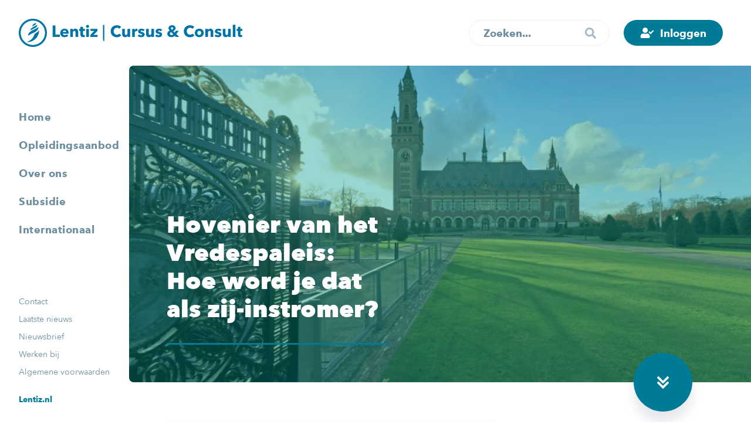

--- FILE ---
content_type: text/html; charset=UTF-8
request_url: https://www.lentiz.nl/cursus-en-consult/hovenier-van-het-vredespaleis-hoe-word-je-dat-als-zij-instromer/
body_size: 25706
content:
<!doctype html>
<html lang="nl-NL">
    <head>
        <title>Hovenier van het Vredespaleis: Hoe word je dat als zij-instromer? -</title>

        <meta content="text/html; charset=UTF-8" http-equiv="Content-Type">
		<meta name="viewport" content="width=device-width, initial-scale=1.0">

        <style>
            .no-select{-webkit-user-select:none;-moz-user-select:none;-ms-user-select:none;-o-user-select:none;user-select:none;cursor:default}.lentiz-corporate,.lentiz-education-group{--lentiz:#0074a6;--school:#c7d300;--school-dark:#aab400;--school-light-80:#d1d73a;--school-light-50:#e1e481;--school-light-20:#f3f4cd;--contrast:#00AB9F;--contrast-dark:#009086;--contrast-light-80:#33BCB2;--contrast-light-50:#7FD5CF;--contrast-light-20:#CCEEEC;--lc-blue:#00a9d3;--lc-blue-dark:#008db0;--lc-blue-light-80:#33badc;--lc-blue-light-50:#7fd4e9;--lc-blue-light-20:#cceef6;--lc-indigo:#6B6098;--lc-indigo-dark:#514681;--lc-indigo-light-80:#8980AD;--lc-indigo-light-50:#B5AFCB;--lc-indigo-light-20:#E1DFEA;--lc-violet:#9F417A;--lc-violet-dark:#82255D;--lc-violet-light-80:#B26795;--lc-violet-light-50:#CFA0BC;--lc-violet-light-20:#ECD9E4;--lc-orange:#f7a10d;--lc-orange-dark:#E99400;--lc-orange-light-80:#F9B43D;--lc-orange-light-50:#FBD086;--lc-orange-light-20:#FDECCF}.groen-van-prinstererlyceum{--school:#439F3C;--school-dark:#2E9326;--school-light-80:#6CB966;--school-light-50:#8FC98A;--school-light-20:#BFE1BC;--contrast:#00AAD5;--contrast-dark:#0075A4;--contrast-light-80:#34BCDE;--contrast-light-50:#73CCE2;--contrast-light-20:#C0E7F1;--contrast-light-5:#E7F5F8}.vmbo-maasland{--school:#7AB51D;--school-dark:#67A30A;--school-light-80:#90C240;--school-light-50:#AFD179;--school-light-20:#CDE2AD;--contrast:#F49E00;--contrast-dark:#D18800;--contrast-light-80:#F7B63F;--contrast-light-50:#F4CA7D;--contrast-light-20:#F8E7C8;--contrast-light-5:#FFF9ED}.mbo-maasland{--school:#7aca19;--school-dark:#6aab1e;--school-light-80:#94d446;--school-light-50:#bce48b;--school-light-20:#e4f4d1;--contrast:#00a9d3;--contrast-dark:#008db0;--contrast-light-80:#33badc;--contrast-light-50:#7fd4e9;--contrast-light-20:#cceef6}.mbo-westland{--school:#009881;--school-dark:#00836f;--school-light-80:#31ad9a;--school-light-50:#81c8be;--school-light-20:#cce7e5;--contrast:#f7a10d;--contrast-dark:#E99400;--contrast-light-80:#F9B43D;--contrast-light-50:#FBD086;--contrast-light-20:#FDECCF}.revius{--school:#098DB6;--school-dark:#0075A4;--school-light-80:#39A4C5;--school-light-50:#69B7CF;--school-light-20:#BCDBE4;--contrast:#AB427B;--contrast-dark:#943368;--contrast-light-80:#BB6493;--contrast-light-50:#CA88AC;--contrast-light-20:#E4C9D7;--contrast-light-5:#F6E7EF}.revius-mavo{--school:#098DB6;--school-dark:#0075A4;--school-light-80:#39A4C5;--school-light-50:#69B7CF;--school-light-20:#BCDBE4;--contrast:#F49E00;--contrast-dark:#D98C00;--contrast-light-80:#F7B53B;--contrast-light-50:#FDD181;--contrast-light-20:#F8E7C7;--contrast-light-5:#FDF8EE}.reviuslyceum{--school:#098DB6;--school-dark:#0075A4;--school-light-80:#39A4C5;--school-light-50:#69B7CF;--school-light-20:#BCDBE4;--contrast:#AB427B;--contrast-dark:#943368;--contrast-light-80:#BB6493;--contrast-light-50:#CA88AC;--contrast-light-20:#E4C9D7;--contrast-light-5:#F6E7EF}.mbo-middelharnis{--school:#009ee3;--school-dark:#0088c1;--school-light-80:#39afe5;--school-light-50:#81cbee;--school-light-20:#cde9f6;--contrast:#00AB9F;--contrast-dark:#009086;--contrast-light-80:#33BCB2;--contrast-light-50:#7FD5CF;--contrast-light-20:#CCEEEC}.mbo-barendrecht{--school:#9373b1;--school-dark:#7e6397;--school-light-80:#a890c0;--school-light-50:#c9b7d5;--school-light-20:#e9e1ed;--contrast:#00a9d3;--contrast-dark:#008db0;--contrast-light-80:#33badc;--contrast-light-50:#7fd4e9;--contrast-light-20:#cceef6}.dalton{--school:#E6007E;--school-dark:#954B96;--school-light-80:#E83497;--school-light-50:#E973B4;--school-light-20:#F1C0DB;--contrast:#009FE3;--contrast-dark:#0075A4;--contrast-light-80:#2FADE3;--contrast-light-50:#7BCAEB;--contrast-light-20:#C6E5F2;--contrast-light-5:#E6F5FC}.mbo-oostland{--school:#d83378;--school-dark:#b82d66;--school-light-80:#e05c94;--school-light-50:#eb99bc;--school-light-20:#f6d6e2;--contrast:#9F417A;--contrast-dark:#82255D;--contrast-light-80:#B26795;--contrast-light-50:#CFA0BC;--contrast-light-20:#ECD9E4}.floracollege{--school:#00AAD5;--school-dark:#0075A4;--school-light-80:#2FAECF;--school-light-50:#75CBE0;--school-light-20:#BDE0E9;--contrast:#EC751A;--contrast-dark:#E46300;--contrast-light-80:#EE9652;--contrast-light-50:#F1B586;--contrast-light-20:#EED6C4;--contrast-light-5:#F9ECE2}.geuzencollege{--school:#00AAD5;--school-dark:#0075A4;--school-light-80:#3DBDDE;--school-light-50:#72C6DC;--school-light-20:#C3E8F1;--contrast:#EB690B;--contrast-dark:#DE5D00;--contrast-light-80:#EC8236;--contrast-light-50:#E9A675;--contrast-light-20:#F2D5C0;--contrast-light-5:#F9ECE2}.life-college{--school:#c7d300;--school-dark:#aab400;--school-light-80:#d1d73a;--school-light-50:#e1e481;--school-light-20:#f3f4cd;--contrast:#c7d300;--contrast-dark:#aab400;--contrast-light-80:#d1d73a;--contrast-light-50:#e1e481;--contrast-light-20:#f3f4cd}.vmbo-life-college{--school:#C9D200;--school-dark:#747476;--school-light-80:#D4DB39;--school-light-50:#D6DA6E;--school-light-20:#F2F4C1;--contrast:#0075A4;--contrast-dark:#00668F;--contrast-light-80:#2B89AF;--contrast-light-50:#5BA0BC;--contrast-light-20:#BDDCE8;--contrast-light-5:#E7F4F8}.cursus-consult{--school:#007b97;--school-dark:#00687f;--school-light-80:#3196ab;--school-light-50:#81becc;--school-light-20:#cce3e9;--contrast:#009B8F;--contrast-dark:#00756C;--contrast-light-80:#33AFA5;--contrast-light-50:#7FCDC7;--contrast-light-20:#CCEBE9;--cc-greenyellow:#95C11E;--cc-greenyellow-dark:#83B108;--cc-greenyellow-light-80:#AACD4B;--cc-greenyellow-light-50:#CAE08E;--cc-greenyellow-light-20:#EAF3D2;--cc-blue:#0094B3;--cc-blue-dark:#00738B;--cc-blue-light-80:#33A9C2;--cc-blue-light-50:#7FC9D9;--cc-blue-light-20:#CCEAF0}.novilab{--school:#00AA9B;--school-dark:#009789;--school-light-80:#29BAAD;--school-light-50:#65C7BE;--school-light-20:#B5E0DD;--contrast:#0075A4;--contrast-dark:#00638A;--contrast-light-80:#288AB1;--contrast-light-50:#5FA5C2;--contrast-light-20:#B0D2E0;--contrast-light-5:#E1F1F8}.dalton,.floracollege,.geuzencollege,.groen-van-prinstererlyceum,.vmbo-life-college,.novilab,.revius,.reviuslyceum,.revius-mavo,.vmbo-maasland{background-repeat:no-repeat}.dalton.disable-background,.floracollege.disable-background,.geuzencollege.disable-background,.groen-van-prinstererlyceum.disable-background,.vmbo-life-college.disable-background,.novilab.disable-background,.revius.disable-background,.reviuslyceum.disable-background,.revius-mavo.disable-background,.vmbo-maasland.disable-background{background-image:none}.dalton .text-fields__title,.floracollege .text-fields__title,.geuzencollege .text-fields__title,.groen-van-prinstererlyceum .text-fields__title,.vmbo-life-college .text-fields__title,.novilab .text-fields__title,.revius .text-fields__title,.reviuslyceum .text-fields__title,.revius-mavo .text-fields__title,.vmbo-maasland .text-fields__title{padding-bottom:0;color:var(--school);border-bottom:0}.dalton .hero.hero--layer::before,.floracollege .hero.hero--layer::before,.geuzencollege .hero.hero--layer::before,.groen-van-prinstererlyceum .hero.hero--layer::before,.vmbo-life-college .hero.hero--layer::before,.novilab .hero.hero--layer::before,.revius .hero.hero--layer::before,.reviuslyceum .hero.hero--layer::before,.revius-mavo .hero.hero--layer::before,.vmbo-maasland .hero.hero--layer::before{background-color:transparent;background-size:cover;opacity:1}.dalton .footer__links li a,.floracollege .footer__links li a,.geuzencollege .footer__links li a,.groen-van-prinstererlyceum .footer__links li a,.vmbo-life-college .footer__links li a,.novilab .footer__links li a,.revius .footer__links li a,.reviuslyceum .footer__links li a,.revius-mavo .footer__links li a,.vmbo-maasland .footer__links li a{color:var(--contrast)}.dalton .sub-footer,.floracollege .sub-footer,.geuzencollege .sub-footer,.groen-van-prinstererlyceum .sub-footer,.vmbo-life-college .sub-footer,.novilab .sub-footer,.revius .sub-footer,.reviuslyceum .sub-footer,.revius-mavo .sub-footer,.vmbo-maasland .sub-footer{background-color:var(--contrast-light-5);color:var(--contrast)}.dalton .sub-footer::before,.floracollege .sub-footer::before,.geuzencollege .sub-footer::before,.groen-van-prinstererlyceum .sub-footer::before,.vmbo-life-college .sub-footer::before,.novilab .sub-footer::before,.revius .sub-footer::before,.reviuslyceum .sub-footer::before,.revius-mavo .sub-footer::before,.vmbo-maasland .sub-footer::before,.dalton .sub-footer::after,.floracollege .sub-footer::after,.geuzencollege .sub-footer::after,.groen-van-prinstererlyceum .sub-footer::after,.vmbo-life-college .sub-footer::after,.novilab .sub-footer::after,.revius .sub-footer::after,.reviuslyceum .sub-footer::after,.revius-mavo .sub-footer::after,.vmbo-maasland .sub-footer::after{background-color:var(--contrast-light-5)}.dalton .testimonial::before,.floracollege .testimonial::before,.geuzencollege .testimonial::before,.groen-van-prinstererlyceum .testimonial::before,.vmbo-life-college .testimonial::before,.novilab .testimonial::before,.revius .testimonial::before,.reviuslyceum .testimonial::before,.revius-mavo .testimonial::before,.vmbo-maasland .testimonial::before{z-index:1;position:absolute;top:0;left:0;content:'';width:100%;height:100%;background-repeat:no-repeat}.dalton .testimonial__action,.floracollege .testimonial__action,.geuzencollege .testimonial__action,.groen-van-prinstererlyceum .testimonial__action,.vmbo-life-college .testimonial__action,.novilab .testimonial__action,.revius .testimonial__action,.reviuslyceum .testimonial__action,.revius-mavo .testimonial__action,.vmbo-maasland .testimonial__action{z-index:1}.dalton .testimonial.testimonial--disable-element::before,.floracollege .testimonial.testimonial--disable-element::before,.geuzencollege .testimonial.testimonial--disable-element::before,.groen-van-prinstererlyceum .testimonial.testimonial--disable-element::before,.vmbo-life-college .testimonial.testimonial--disable-element::before,.novilab .testimonial.testimonial--disable-element::before,.revius .testimonial.testimonial--disable-element::before,.reviuslyceum .testimonial.testimonial--disable-element::before,.revius-mavo .testimonial.testimonial--disable-element::before,.vmbo-maasland .testimonial.testimonial--disable-element::before{content:none}.dalton{background-image:url('/assets/themes/lentiz/public/gfx/schools/dalton/background.svg');background-position:top 1006px right calc( ( (100% - 1440px) / 2) + 220px );background-size:360px}.dalton.top-background{background-position:top 150px right calc( ( (100% - 1440px) / 2) + 220px )}.dalton .hero.hero--layer::before{background-image:url('/assets/themes/lentiz/public/gfx/schools/dalton/gradient.svg')}.dalton .testimonial::before{background-image:url('/assets/themes/lentiz/public/gfx/schools/dalton/testimonial.svg');background-size:48%;background-position:top 45% left;transform:translate3d(-40px, 0, 0)}@media (min-width:680px){.dalton .testimonial::before{background-size:37%;transform:translate3d(0, -12.3164557%, 0)}.dalton .testimonial.testimonial--right::before{background-position:top left 7.69811321%}.dalton .testimonial.testimonial--left::before{background-position:top right 7.69811321%}}.floracollege{background-image:url('/assets/themes/lentiz/public/gfx/schools/floracollege/background.svg');background-position:top 996px right calc( ( (100% - 1440px) / 2) + 160px )}.floracollege.top-background{background-position:top 150px right calc( ( (100% - 1440px) / 2) + 160px )}.floracollege .hero.hero--layer::before{background-image:url('/assets/themes/lentiz/public/gfx/schools/floracollege/gradient.svg')}.floracollege .testimonial::before{background-image:url('/assets/themes/lentiz/public/gfx/schools/floracollege/testimonial.svg');background-size:40%;background-position:top left;transform:translate3d(0, -32px, 0)}@media (min-width:680px){.floracollege .testimonial::before{z-index:2;background-size:30%}.floracollege .testimonial.testimonial--right::before{background-position:top left;transform:translate3d(0, -40px, 0)}.floracollege .testimonial.testimonial--left::before{background-position:top left;transform:translate3d(0, -40px, 0) scaleX(-1)}}@media (min-width:1440px){.floracollege .testimonial.testimonial--right::before{transform:translate3d(0, -107px, 0)}.floracollege .testimonial.testimonial--left::before{transform:translate3d(0, -107px, 0) scaleX(-1)}}.geuzencollege{background-image:url('/assets/themes/lentiz/public/gfx/schools/geuzencollege/background.svg');background-position:top 1006px right calc( ( (100% - 1440px) / 2) - 20px );background-size:470px}.geuzencollege.top-background{background-position:top 150px right calc( ( (100% - 1440px) / 2) - 20px )}@media (min-width:1700px){.geuzencollege{background-position:top 1006px right calc( ( (100% - 1440px) / 2) - 15% )}.geuzencollege.top-background{background-position:top 150px right calc( ( (100% - 1440px) / 2) - 15% )}}@media (min-width:1800px){.geuzencollege{background-position:top 1006px right calc( ( (100% - 1440px) / 2) - 17% )}.geuzencollege.top-background{background-position:top 150px right calc( ( (100% - 1440px) / 2) - 17% )}}.geuzencollege .hero.hero--layer::before{background-image:url('/assets/themes/lentiz/public/gfx/schools/geuzencollege/gradient.svg')}.geuzencollege .testimonial::before{background-image:url('/assets/themes/lentiz/public/gfx/schools/geuzencollege/testimonial.svg');background-size:34%;background-position:top 38% right;transform:translate3d(24px, 0, 0)}@media (min-width:680px){.geuzencollege .testimonial::before{background-size:18.30188679%;transform:translate3d(0, 11.34599156%, 0)}.geuzencollege .testimonial.testimonial--right::before{background-position:bottom right 4.44444444%}.geuzencollege .testimonial.testimonial--left::before{background-position:bottom left 4.44444444%}}.groen-van-prinstererlyceum{background-image:url('/assets/themes/lentiz/public/gfx/schools/groen-van-prinstererlyceum/background.svg');background-position:top 1016px right calc( ( (100% - 1440px) / 2) + 268px )}.groen-van-prinstererlyceum.top-background{background-position:top 150px right calc( ( (100% - 1440px) / 2) + 268px )}.groen-van-prinstererlyceum .hero.hero--layer::before{background-image:url('/assets/themes/lentiz/public/gfx/schools/groen-van-prinstererlyceum/gradient.svg')}.groen-van-prinstererlyceum .testimonial::before{background-image:url('/assets/themes/lentiz/public/gfx/schools/groen-van-prinstererlyceum/testimonial.svg');background-size:140%;background-position:top left;transform:translate3d(-80px, -40px, 0)}@media (min-width:680px){.groen-van-prinstererlyceum .testimonial::before{background-size:120.91836735%}.groen-van-prinstererlyceum .testimonial.testimonial--right::before,.groen-van-prinstererlyceum .testimonial.testimonial--left::before{background-position:top left;transform:translate3d(25.71428571%, -15%, 0)}}.vmbo-life-college{background-image:url('/assets/themes/lentiz/public/gfx/schools/life-college/background.svg');background-position:top 1028px right calc( ( (100% - 1440px) / 2) + 198px )}.vmbo-life-college.top-background{background-position:top 150px right calc( ( (100% - 1440px) / 2) + 268px )}.vmbo-life-college .hero.hero--layer::before{background-image:url('/assets/themes/lentiz/public/gfx/schools/life-college/gradient.svg')}.vmbo-life-college .testimonial::before{height:80%;background-image:url('/assets/themes/lentiz/public/gfx/schools/life-college/testimonial.svg');background-size:contain;background-position:top center;transform:translate3d(-26px, -24px, 0)}@media (min-width:680px){.vmbo-life-college .testimonial::before{height:110%;background-size:contain}.vmbo-life-college .testimonial.testimonial--right::before{background-position:top center;transform:translate3d(-40px, -36px, 0)}.vmbo-life-college .testimonial.testimonial--left::before{background-position:top center;transform:translate3d(40px, -36px, 0)}}.novilab{background-image:url('/assets/themes/lentiz/public/gfx/schools/novilab/background.svg');background-position:top 530px right calc( ( (100% - 1440px) / 2) + 298px )}.novilab.top-background{background-position:top 140px right calc( ( (100% - 1440px) / 2) - 80px )}.novilab .hero.hero--layer::before{background-image:url('/assets/themes/lentiz/public/gfx/schools/novilab/gradient.svg')}.novilab .testimonial::before{background-image:url('/assets/themes/lentiz/public/gfx/schools/novilab/testimonial.svg');background-size:74.28571429%;background-position:top 40% left;transform:translate3d(-20px, 0, 0)}@media (min-width:680px){.novilab .testimonial::before{background-size:74.28571429%}.novilab .testimonial.testimonial--right::before{background-position:top left 21.69811321%;background-position:center left;transform:translate3d(-60px, 60px, 0)}.novilab .testimonial.testimonial--left::before{background-position:top right 21.69811321%;background-position:center right;transform:translate3d(60px, -60px, 0)}}.revius{background-image:url('/assets/themes/lentiz/public/gfx/schools/revius/background.svg');background-position:top 714px right calc( ( (100% - 1440px) / 2) + 100px )}.revius.top-background{background-position:top 150px right calc( ( (100% - 1440px) / 2) + 100px )}.revius .hero.hero--layer::before{background-image:url('/assets/themes/lentiz/public/gfx/schools/revius/gradient.svg')}.revius .testimonial::before{background-image:url('/assets/themes/lentiz/public/gfx/schools/revius/testimonial.svg');background-size:56%;background-position:top 40% left;transform:translate3d(-80px, 0, 0)}@media (min-width:680px){.revius .testimonial::before{background-size:50.18867925%;transform:translate3d(0, -24%, 0)}.revius .testimonial.testimonial--right::before{background-position:top left 8.11320755%}.revius .testimonial.testimonial--left::before{background-position:top right 8.11320755%}}.reviuslyceum{background-image:url('/assets/themes/lentiz/public/gfx/schools/reviuslyceum/background.svg');background-position:top 714px right calc( ( (100% - 1440px) / 2) + 100px )}.reviuslyceum.top-background{background-position:top 150px right calc( ( (100% - 1440px) / 2) + 100px )}.reviuslyceum .hero.hero--layer::before{background-image:url('/assets/themes/lentiz/public/gfx/schools/reviuslyceum/gradient.svg')}.reviuslyceum .testimonial::before{background-image:url('/assets/themes/lentiz/public/gfx/schools/reviuslyceum/testimonial.svg');background-size:56%;background-position:top 40% left;transform:translate3d(-80px, 0, 0)}@media (min-width:680px){.reviuslyceum .testimonial::before{background-size:50.18867925%;transform:translate3d(0, -24%, 0)}.reviuslyceum .testimonial.testimonial--right::before{background-position:top left 8.11320755%}.reviuslyceum .testimonial.testimonial--left::before{background-position:top right 8.11320755%}}.revius-mavo{background-image:url('/assets/themes/lentiz/public/gfx/schools/revius-mavo/background.svg');background-position:top 714px right calc( ( (100% - 1440px) / 2) + 100px )}.revius-mavo.top-background{background-position:top 150px right calc( ( (100% - 1440px) / 2) + 100px )}.revius-mavo .hero.hero--layer::before{background-image:url('/assets/themes/lentiz/public/gfx/schools/revius-mavo/gradient.svg')}.revius-mavo .testimonial::before{background-image:url('/assets/themes/lentiz/public/gfx/schools/revius-mavo/testimonial.svg');background-size:56%;background-position:top 40% left;transform:translate3d(-80px, 0, 0)}@media (min-width:680px){.revius-mavo .testimonial::before{background-size:50.18867925%;transform:translate3d(0, -24%, 0)}.revius-mavo .testimonial.testimonial--right::before{background-position:top left 8.11320755%}.revius-mavo .testimonial.testimonial--left::before{background-position:top right 8.11320755%}}.vmbo-maasland{background-image:url('/assets/themes/lentiz/public/gfx/schools/vmbo-maasland/background.svg');background-position:top 1030px right calc( ( (100% - 1440px) / 2) + 250px )}.vmbo-maasland.top-background{background-position:top 150px right calc( ( (100% - 1440px) / 2) + 250px )}.vmbo-maasland .hero.hero--layer::before{background-image:url('/assets/themes/lentiz/public/gfx/schools/vmbo-maasland/gradient.svg')}.vmbo-maasland .testimonial::before{background-image:url('/assets/themes/lentiz/public/gfx/schools/vmbo-maasland/testimonial.svg');background-size:38%;background-position:top 56% left;transform:translate3d(-40px, 0, 0)}@media (min-width:680px){.vmbo-maasland .testimonial::before{background-size:24.79591837%;transform:translate3d(0, 12.65822785%, 0)}.vmbo-maasland .testimonial.testimonial--right::before{background-position:bottom left 20.18867925%}.vmbo-maasland .testimonial.testimonial--left::before{background-position:bottom right 20.18867925%}}html,body,div,span,applet,object,iframe,h1,h2,h3,h4,h5,h6,p,blockquote,pre,a,abbr,acronym,address,big,cite,code,del,dfn,em,img,ins,kbd,q,s,samp,small,strike,strong,sub,sup,tt,var,b,u,i,center,dl,dt,dd,ol,ul,li,fieldset,form,label,legend,table,caption,tbody,tfoot,thead,tr,th,td,article,aside,canvas,details,embed,figure,figcaption,footer,header,hgroup,menu,nav,output,ruby,section,summary,time,mark,audio,video{margin:0;padding:0;border:0;font-size:100%;font:inherit;vertical-align:top}article,aside,details,figcaption,figure,footer,header,hgroup,menu,nav,section{display:block}body{line-height:1}ol,ul{list-style:none}blockquote,q{quotes:none}blockquote:before,blockquote:after,q:before,q:after{content:'';content:none}table{border-collapse:collapse;border-spacing:0}textarea,button,select,input{margin:0;border:0;border-radius:0;padding:0;font-family:inherit;font-size:inherit;font-weight:inherit;color:inherit;background:none;-webkit-appearance:none;-moz-appearance:none;appearance:none}textarea::-webkit-input-placeholder,button::-webkit-input-placeholder,select::-webkit-input-placeholder,input::-webkit-input-placeholder{color:rgba(0,0,0,0.5);-webkit-user-select:none;-moz-user-select:none;-ms-user-select:none;-o-user-select:none;user-select:none;cursor:default}textarea::-moz-placeholder,button::-moz-placeholder,select::-moz-placeholder,input::-moz-placeholder{color:rgba(0,0,0,0.5);-webkit-user-select:none;-moz-user-select:none;-ms-user-select:none;-o-user-select:none;user-select:none;cursor:default}textarea:-ms-input-placeholder,button:-ms-input-placeholder,select:-ms-input-placeholder,input:-ms-input-placeholder{color:rgba(0,0,0,0.5);-webkit-user-select:none;-moz-user-select:none;-ms-user-select:none;-o-user-select:none;user-select:none;cursor:default}textarea:-moz-placeholder,button:-moz-placeholder,select:-moz-placeholder,input:-moz-placeholder{color:rgba(0,0,0,0.5);-webkit-user-select:none;-moz-user-select:none;-ms-user-select:none;-o-user-select:none;user-select:none;cursor:default}@font-face{font-family:'Avenir Next';src:url('/assets/themes/lentiz/public/fonts/AvenirNext-Regular.woff') format('woff');font-weight:400;font-style:normal;font-display:swap}@font-face{font-family:'Avenir Next';src:url('/assets/themes/lentiz/public/fonts/AvenirNext-Medium.woff') format('woff');font-weight:500;font-style:normal;font-display:swap}@font-face{font-family:'Avenir Next';src:url('/assets/themes/lentiz/public/fonts/AvenirNext-DemiBold.woff') format('woff');font-weight:600;font-style:normal;font-display:swap}@font-face{font-family:'Avenir Next';src:url('/assets/themes/lentiz/public/fonts/AvenirNext-Bold.woff2') format('woff2'),url('/assets/themes/lentiz/public/fonts/AvenirNext-Bold.woff') format('woff');font-weight:700;font-style:normal;font-display:swap}@font-face{font-family:'Avenir Next';src:url('/assets/themes/lentiz/public/fonts/AvenirNext-Heavy.woff') format('woff');font-weight:900;font-style:normal;font-display:swap}@font-face{font-family:'Kalam';src:url('/assets/themes/lentiz/public/fonts/Kalam-Bold.woff') format('woff');font-weight:700;font-style:normal;font-display:swap}[data-aos][data-aos][data-aos-duration="50"],body[data-aos-duration="50"] [data-aos]{transition-duration:50ms}[data-aos][data-aos][data-aos-delay="50"],body[data-aos-delay="50"] [data-aos]{transition-delay:0s}[data-aos][data-aos][data-aos-delay="50"].aos-animate,body[data-aos-delay="50"] [data-aos].aos-animate{transition-delay:50ms}[data-aos][data-aos][data-aos-duration="100"],body[data-aos-duration="100"] [data-aos]{transition-duration:.1s}[data-aos][data-aos][data-aos-delay="100"],body[data-aos-delay="100"] [data-aos]{transition-delay:0s}[data-aos][data-aos][data-aos-delay="100"].aos-animate,body[data-aos-delay="100"] [data-aos].aos-animate{transition-delay:.1s}[data-aos][data-aos][data-aos-duration="150"],body[data-aos-duration="150"] [data-aos]{transition-duration:.15s}[data-aos][data-aos][data-aos-delay="150"],body[data-aos-delay="150"] [data-aos]{transition-delay:0s}[data-aos][data-aos][data-aos-delay="150"].aos-animate,body[data-aos-delay="150"] [data-aos].aos-animate{transition-delay:.15s}[data-aos][data-aos][data-aos-duration="200"],body[data-aos-duration="200"] [data-aos]{transition-duration:.2s}[data-aos][data-aos][data-aos-delay="200"],body[data-aos-delay="200"] [data-aos]{transition-delay:0s}[data-aos][data-aos][data-aos-delay="200"].aos-animate,body[data-aos-delay="200"] [data-aos].aos-animate{transition-delay:.2s}[data-aos][data-aos][data-aos-duration="250"],body[data-aos-duration="250"] [data-aos]{transition-duration:.25s}[data-aos][data-aos][data-aos-delay="250"],body[data-aos-delay="250"] [data-aos]{transition-delay:0s}[data-aos][data-aos][data-aos-delay="250"].aos-animate,body[data-aos-delay="250"] [data-aos].aos-animate{transition-delay:.25s}[data-aos][data-aos][data-aos-duration="300"],body[data-aos-duration="300"] [data-aos]{transition-duration:.3s}[data-aos][data-aos][data-aos-delay="300"],body[data-aos-delay="300"] [data-aos]{transition-delay:0s}[data-aos][data-aos][data-aos-delay="300"].aos-animate,body[data-aos-delay="300"] [data-aos].aos-animate{transition-delay:.3s}[data-aos][data-aos][data-aos-duration="350"],body[data-aos-duration="350"] [data-aos]{transition-duration:.35s}[data-aos][data-aos][data-aos-delay="350"],body[data-aos-delay="350"] [data-aos]{transition-delay:0s}[data-aos][data-aos][data-aos-delay="350"].aos-animate,body[data-aos-delay="350"] [data-aos].aos-animate{transition-delay:.35s}[data-aos][data-aos][data-aos-duration="400"],body[data-aos-duration="400"] [data-aos]{transition-duration:.4s}[data-aos][data-aos][data-aos-delay="400"],body[data-aos-delay="400"] [data-aos]{transition-delay:0s}[data-aos][data-aos][data-aos-delay="400"].aos-animate,body[data-aos-delay="400"] [data-aos].aos-animate{transition-delay:.4s}[data-aos][data-aos][data-aos-duration="450"],body[data-aos-duration="450"] [data-aos]{transition-duration:.45s}[data-aos][data-aos][data-aos-delay="450"],body[data-aos-delay="450"] [data-aos]{transition-delay:0s}[data-aos][data-aos][data-aos-delay="450"].aos-animate,body[data-aos-delay="450"] [data-aos].aos-animate{transition-delay:.45s}[data-aos][data-aos][data-aos-duration="500"],body[data-aos-duration="500"] [data-aos]{transition-duration:.5s}[data-aos][data-aos][data-aos-delay="500"],body[data-aos-delay="500"] [data-aos]{transition-delay:0s}[data-aos][data-aos][data-aos-delay="500"].aos-animate,body[data-aos-delay="500"] [data-aos].aos-animate{transition-delay:.5s}[data-aos][data-aos][data-aos-duration="550"],body[data-aos-duration="550"] [data-aos]{transition-duration:.55s}[data-aos][data-aos][data-aos-delay="550"],body[data-aos-delay="550"] [data-aos]{transition-delay:0s}[data-aos][data-aos][data-aos-delay="550"].aos-animate,body[data-aos-delay="550"] [data-aos].aos-animate{transition-delay:.55s}[data-aos][data-aos][data-aos-duration="600"],body[data-aos-duration="600"] [data-aos]{transition-duration:.6s}[data-aos][data-aos][data-aos-delay="600"],body[data-aos-delay="600"] [data-aos]{transition-delay:0s}[data-aos][data-aos][data-aos-delay="600"].aos-animate,body[data-aos-delay="600"] [data-aos].aos-animate{transition-delay:.6s}[data-aos][data-aos][data-aos-duration="650"],body[data-aos-duration="650"] [data-aos]{transition-duration:.65s}[data-aos][data-aos][data-aos-delay="650"],body[data-aos-delay="650"] [data-aos]{transition-delay:0s}[data-aos][data-aos][data-aos-delay="650"].aos-animate,body[data-aos-delay="650"] [data-aos].aos-animate{transition-delay:.65s}[data-aos][data-aos][data-aos-duration="700"],body[data-aos-duration="700"] [data-aos]{transition-duration:.7s}[data-aos][data-aos][data-aos-delay="700"],body[data-aos-delay="700"] [data-aos]{transition-delay:0s}[data-aos][data-aos][data-aos-delay="700"].aos-animate,body[data-aos-delay="700"] [data-aos].aos-animate{transition-delay:.7s}[data-aos][data-aos][data-aos-duration="750"],body[data-aos-duration="750"] [data-aos]{transition-duration:.75s}[data-aos][data-aos][data-aos-delay="750"],body[data-aos-delay="750"] [data-aos]{transition-delay:0s}[data-aos][data-aos][data-aos-delay="750"].aos-animate,body[data-aos-delay="750"] [data-aos].aos-animate{transition-delay:.75s}[data-aos][data-aos][data-aos-duration="800"],body[data-aos-duration="800"] [data-aos]{transition-duration:.8s}[data-aos][data-aos][data-aos-delay="800"],body[data-aos-delay="800"] [data-aos]{transition-delay:0s}[data-aos][data-aos][data-aos-delay="800"].aos-animate,body[data-aos-delay="800"] [data-aos].aos-animate{transition-delay:.8s}[data-aos][data-aos][data-aos-duration="850"],body[data-aos-duration="850"] [data-aos]{transition-duration:.85s}[data-aos][data-aos][data-aos-delay="850"],body[data-aos-delay="850"] [data-aos]{transition-delay:0s}[data-aos][data-aos][data-aos-delay="850"].aos-animate,body[data-aos-delay="850"] [data-aos].aos-animate{transition-delay:.85s}[data-aos][data-aos][data-aos-duration="900"],body[data-aos-duration="900"] [data-aos]{transition-duration:.9s}[data-aos][data-aos][data-aos-delay="900"],body[data-aos-delay="900"] [data-aos]{transition-delay:0s}[data-aos][data-aos][data-aos-delay="900"].aos-animate,body[data-aos-delay="900"] [data-aos].aos-animate{transition-delay:.9s}[data-aos][data-aos][data-aos-duration="950"],body[data-aos-duration="950"] [data-aos]{transition-duration:.95s}[data-aos][data-aos][data-aos-delay="950"],body[data-aos-delay="950"] [data-aos]{transition-delay:0s}[data-aos][data-aos][data-aos-delay="950"].aos-animate,body[data-aos-delay="950"] [data-aos].aos-animate{transition-delay:.95s}[data-aos][data-aos][data-aos-duration="1000"],body[data-aos-duration="1000"] [data-aos]{transition-duration:1s}[data-aos][data-aos][data-aos-delay="1000"],body[data-aos-delay="1000"] [data-aos]{transition-delay:0s}[data-aos][data-aos][data-aos-delay="1000"].aos-animate,body[data-aos-delay="1000"] [data-aos].aos-animate{transition-delay:1s}[data-aos][data-aos][data-aos-duration="1050"],body[data-aos-duration="1050"] [data-aos]{transition-duration:1.05s}[data-aos][data-aos][data-aos-delay="1050"],body[data-aos-delay="1050"] [data-aos]{transition-delay:0s}[data-aos][data-aos][data-aos-delay="1050"].aos-animate,body[data-aos-delay="1050"] [data-aos].aos-animate{transition-delay:1.05s}[data-aos][data-aos][data-aos-duration="1100"],body[data-aos-duration="1100"] [data-aos]{transition-duration:1.1s}[data-aos][data-aos][data-aos-delay="1100"],body[data-aos-delay="1100"] [data-aos]{transition-delay:0s}[data-aos][data-aos][data-aos-delay="1100"].aos-animate,body[data-aos-delay="1100"] [data-aos].aos-animate{transition-delay:1.1s}[data-aos][data-aos][data-aos-duration="1150"],body[data-aos-duration="1150"] [data-aos]{transition-duration:1.15s}[data-aos][data-aos][data-aos-delay="1150"],body[data-aos-delay="1150"] [data-aos]{transition-delay:0s}[data-aos][data-aos][data-aos-delay="1150"].aos-animate,body[data-aos-delay="1150"] [data-aos].aos-animate{transition-delay:1.15s}[data-aos][data-aos][data-aos-duration="1200"],body[data-aos-duration="1200"] [data-aos]{transition-duration:1.2s}[data-aos][data-aos][data-aos-delay="1200"],body[data-aos-delay="1200"] [data-aos]{transition-delay:0s}[data-aos][data-aos][data-aos-delay="1200"].aos-animate,body[data-aos-delay="1200"] [data-aos].aos-animate{transition-delay:1.2s}[data-aos][data-aos][data-aos-duration="1250"],body[data-aos-duration="1250"] [data-aos]{transition-duration:1.25s}[data-aos][data-aos][data-aos-delay="1250"],body[data-aos-delay="1250"] [data-aos]{transition-delay:0s}[data-aos][data-aos][data-aos-delay="1250"].aos-animate,body[data-aos-delay="1250"] [data-aos].aos-animate{transition-delay:1.25s}[data-aos][data-aos][data-aos-duration="1300"],body[data-aos-duration="1300"] [data-aos]{transition-duration:1.3s}[data-aos][data-aos][data-aos-delay="1300"],body[data-aos-delay="1300"] [data-aos]{transition-delay:0s}[data-aos][data-aos][data-aos-delay="1300"].aos-animate,body[data-aos-delay="1300"] [data-aos].aos-animate{transition-delay:1.3s}[data-aos][data-aos][data-aos-duration="1350"],body[data-aos-duration="1350"] [data-aos]{transition-duration:1.35s}[data-aos][data-aos][data-aos-delay="1350"],body[data-aos-delay="1350"] [data-aos]{transition-delay:0s}[data-aos][data-aos][data-aos-delay="1350"].aos-animate,body[data-aos-delay="1350"] [data-aos].aos-animate{transition-delay:1.35s}[data-aos][data-aos][data-aos-duration="1400"],body[data-aos-duration="1400"] [data-aos]{transition-duration:1.4s}[data-aos][data-aos][data-aos-delay="1400"],body[data-aos-delay="1400"] [data-aos]{transition-delay:0s}[data-aos][data-aos][data-aos-delay="1400"].aos-animate,body[data-aos-delay="1400"] [data-aos].aos-animate{transition-delay:1.4s}[data-aos][data-aos][data-aos-duration="1450"],body[data-aos-duration="1450"] [data-aos]{transition-duration:1.45s}[data-aos][data-aos][data-aos-delay="1450"],body[data-aos-delay="1450"] [data-aos]{transition-delay:0s}[data-aos][data-aos][data-aos-delay="1450"].aos-animate,body[data-aos-delay="1450"] [data-aos].aos-animate{transition-delay:1.45s}[data-aos][data-aos][data-aos-duration="1500"],body[data-aos-duration="1500"] [data-aos]{transition-duration:1.5s}[data-aos][data-aos][data-aos-delay="1500"],body[data-aos-delay="1500"] [data-aos]{transition-delay:0s}[data-aos][data-aos][data-aos-delay="1500"].aos-animate,body[data-aos-delay="1500"] [data-aos].aos-animate{transition-delay:1.5s}[data-aos][data-aos][data-aos-duration="1550"],body[data-aos-duration="1550"] [data-aos]{transition-duration:1.55s}[data-aos][data-aos][data-aos-delay="1550"],body[data-aos-delay="1550"] [data-aos]{transition-delay:0s}[data-aos][data-aos][data-aos-delay="1550"].aos-animate,body[data-aos-delay="1550"] [data-aos].aos-animate{transition-delay:1.55s}[data-aos][data-aos][data-aos-duration="1600"],body[data-aos-duration="1600"] [data-aos]{transition-duration:1.6s}[data-aos][data-aos][data-aos-delay="1600"],body[data-aos-delay="1600"] [data-aos]{transition-delay:0s}[data-aos][data-aos][data-aos-delay="1600"].aos-animate,body[data-aos-delay="1600"] [data-aos].aos-animate{transition-delay:1.6s}[data-aos][data-aos][data-aos-duration="1650"],body[data-aos-duration="1650"] [data-aos]{transition-duration:1.65s}[data-aos][data-aos][data-aos-delay="1650"],body[data-aos-delay="1650"] [data-aos]{transition-delay:0s}[data-aos][data-aos][data-aos-delay="1650"].aos-animate,body[data-aos-delay="1650"] [data-aos].aos-animate{transition-delay:1.65s}[data-aos][data-aos][data-aos-duration="1700"],body[data-aos-duration="1700"] [data-aos]{transition-duration:1.7s}[data-aos][data-aos][data-aos-delay="1700"],body[data-aos-delay="1700"] [data-aos]{transition-delay:0s}[data-aos][data-aos][data-aos-delay="1700"].aos-animate,body[data-aos-delay="1700"] [data-aos].aos-animate{transition-delay:1.7s}[data-aos][data-aos][data-aos-duration="1750"],body[data-aos-duration="1750"] [data-aos]{transition-duration:1.75s}[data-aos][data-aos][data-aos-delay="1750"],body[data-aos-delay="1750"] [data-aos]{transition-delay:0s}[data-aos][data-aos][data-aos-delay="1750"].aos-animate,body[data-aos-delay="1750"] [data-aos].aos-animate{transition-delay:1.75s}[data-aos][data-aos][data-aos-duration="1800"],body[data-aos-duration="1800"] [data-aos]{transition-duration:1.8s}[data-aos][data-aos][data-aos-delay="1800"],body[data-aos-delay="1800"] [data-aos]{transition-delay:0s}[data-aos][data-aos][data-aos-delay="1800"].aos-animate,body[data-aos-delay="1800"] [data-aos].aos-animate{transition-delay:1.8s}[data-aos][data-aos][data-aos-duration="1850"],body[data-aos-duration="1850"] [data-aos]{transition-duration:1.85s}[data-aos][data-aos][data-aos-delay="1850"],body[data-aos-delay="1850"] [data-aos]{transition-delay:0s}[data-aos][data-aos][data-aos-delay="1850"].aos-animate,body[data-aos-delay="1850"] [data-aos].aos-animate{transition-delay:1.85s}[data-aos][data-aos][data-aos-duration="1900"],body[data-aos-duration="1900"] [data-aos]{transition-duration:1.9s}[data-aos][data-aos][data-aos-delay="1900"],body[data-aos-delay="1900"] [data-aos]{transition-delay:0s}[data-aos][data-aos][data-aos-delay="1900"].aos-animate,body[data-aos-delay="1900"] [data-aos].aos-animate{transition-delay:1.9s}[data-aos][data-aos][data-aos-duration="1950"],body[data-aos-duration="1950"] [data-aos]{transition-duration:1.95s}[data-aos][data-aos][data-aos-delay="1950"],body[data-aos-delay="1950"] [data-aos]{transition-delay:0s}[data-aos][data-aos][data-aos-delay="1950"].aos-animate,body[data-aos-delay="1950"] [data-aos].aos-animate{transition-delay:1.95s}[data-aos][data-aos][data-aos-duration="2000"],body[data-aos-duration="2000"] [data-aos]{transition-duration:2s}[data-aos][data-aos][data-aos-delay="2000"],body[data-aos-delay="2000"] [data-aos]{transition-delay:0s}[data-aos][data-aos][data-aos-delay="2000"].aos-animate,body[data-aos-delay="2000"] [data-aos].aos-animate{transition-delay:2s}[data-aos][data-aos][data-aos-duration="2050"],body[data-aos-duration="2050"] [data-aos]{transition-duration:2.05s}[data-aos][data-aos][data-aos-delay="2050"],body[data-aos-delay="2050"] [data-aos]{transition-delay:0s}[data-aos][data-aos][data-aos-delay="2050"].aos-animate,body[data-aos-delay="2050"] [data-aos].aos-animate{transition-delay:2.05s}[data-aos][data-aos][data-aos-duration="2100"],body[data-aos-duration="2100"] [data-aos]{transition-duration:2.1s}[data-aos][data-aos][data-aos-delay="2100"],body[data-aos-delay="2100"] [data-aos]{transition-delay:0s}[data-aos][data-aos][data-aos-delay="2100"].aos-animate,body[data-aos-delay="2100"] [data-aos].aos-animate{transition-delay:2.1s}[data-aos][data-aos][data-aos-duration="2150"],body[data-aos-duration="2150"] [data-aos]{transition-duration:2.15s}[data-aos][data-aos][data-aos-delay="2150"],body[data-aos-delay="2150"] [data-aos]{transition-delay:0s}[data-aos][data-aos][data-aos-delay="2150"].aos-animate,body[data-aos-delay="2150"] [data-aos].aos-animate{transition-delay:2.15s}[data-aos][data-aos][data-aos-duration="2200"],body[data-aos-duration="2200"] [data-aos]{transition-duration:2.2s}[data-aos][data-aos][data-aos-delay="2200"],body[data-aos-delay="2200"] [data-aos]{transition-delay:0s}[data-aos][data-aos][data-aos-delay="2200"].aos-animate,body[data-aos-delay="2200"] [data-aos].aos-animate{transition-delay:2.2s}[data-aos][data-aos][data-aos-duration="2250"],body[data-aos-duration="2250"] [data-aos]{transition-duration:2.25s}[data-aos][data-aos][data-aos-delay="2250"],body[data-aos-delay="2250"] [data-aos]{transition-delay:0s}[data-aos][data-aos][data-aos-delay="2250"].aos-animate,body[data-aos-delay="2250"] [data-aos].aos-animate{transition-delay:2.25s}[data-aos][data-aos][data-aos-duration="2300"],body[data-aos-duration="2300"] [data-aos]{transition-duration:2.3s}[data-aos][data-aos][data-aos-delay="2300"],body[data-aos-delay="2300"] [data-aos]{transition-delay:0s}[data-aos][data-aos][data-aos-delay="2300"].aos-animate,body[data-aos-delay="2300"] [data-aos].aos-animate{transition-delay:2.3s}[data-aos][data-aos][data-aos-duration="2350"],body[data-aos-duration="2350"] [data-aos]{transition-duration:2.35s}[data-aos][data-aos][data-aos-delay="2350"],body[data-aos-delay="2350"] [data-aos]{transition-delay:0s}[data-aos][data-aos][data-aos-delay="2350"].aos-animate,body[data-aos-delay="2350"] [data-aos].aos-animate{transition-delay:2.35s}[data-aos][data-aos][data-aos-duration="2400"],body[data-aos-duration="2400"] [data-aos]{transition-duration:2.4s}[data-aos][data-aos][data-aos-delay="2400"],body[data-aos-delay="2400"] [data-aos]{transition-delay:0s}[data-aos][data-aos][data-aos-delay="2400"].aos-animate,body[data-aos-delay="2400"] [data-aos].aos-animate{transition-delay:2.4s}[data-aos][data-aos][data-aos-duration="2450"],body[data-aos-duration="2450"] [data-aos]{transition-duration:2.45s}[data-aos][data-aos][data-aos-delay="2450"],body[data-aos-delay="2450"] [data-aos]{transition-delay:0s}[data-aos][data-aos][data-aos-delay="2450"].aos-animate,body[data-aos-delay="2450"] [data-aos].aos-animate{transition-delay:2.45s}[data-aos][data-aos][data-aos-duration="2500"],body[data-aos-duration="2500"] [data-aos]{transition-duration:2.5s}[data-aos][data-aos][data-aos-delay="2500"],body[data-aos-delay="2500"] [data-aos]{transition-delay:0s}[data-aos][data-aos][data-aos-delay="2500"].aos-animate,body[data-aos-delay="2500"] [data-aos].aos-animate{transition-delay:2.5s}[data-aos][data-aos][data-aos-duration="2550"],body[data-aos-duration="2550"] [data-aos]{transition-duration:2.55s}[data-aos][data-aos][data-aos-delay="2550"],body[data-aos-delay="2550"] [data-aos]{transition-delay:0s}[data-aos][data-aos][data-aos-delay="2550"].aos-animate,body[data-aos-delay="2550"] [data-aos].aos-animate{transition-delay:2.55s}[data-aos][data-aos][data-aos-duration="2600"],body[data-aos-duration="2600"] [data-aos]{transition-duration:2.6s}[data-aos][data-aos][data-aos-delay="2600"],body[data-aos-delay="2600"] [data-aos]{transition-delay:0s}[data-aos][data-aos][data-aos-delay="2600"].aos-animate,body[data-aos-delay="2600"] [data-aos].aos-animate{transition-delay:2.6s}[data-aos][data-aos][data-aos-duration="2650"],body[data-aos-duration="2650"] [data-aos]{transition-duration:2.65s}[data-aos][data-aos][data-aos-delay="2650"],body[data-aos-delay="2650"] [data-aos]{transition-delay:0s}[data-aos][data-aos][data-aos-delay="2650"].aos-animate,body[data-aos-delay="2650"] [data-aos].aos-animate{transition-delay:2.65s}[data-aos][data-aos][data-aos-duration="2700"],body[data-aos-duration="2700"] [data-aos]{transition-duration:2.7s}[data-aos][data-aos][data-aos-delay="2700"],body[data-aos-delay="2700"] [data-aos]{transition-delay:0s}[data-aos][data-aos][data-aos-delay="2700"].aos-animate,body[data-aos-delay="2700"] [data-aos].aos-animate{transition-delay:2.7s}[data-aos][data-aos][data-aos-duration="2750"],body[data-aos-duration="2750"] [data-aos]{transition-duration:2.75s}[data-aos][data-aos][data-aos-delay="2750"],body[data-aos-delay="2750"] [data-aos]{transition-delay:0s}[data-aos][data-aos][data-aos-delay="2750"].aos-animate,body[data-aos-delay="2750"] [data-aos].aos-animate{transition-delay:2.75s}[data-aos][data-aos][data-aos-duration="2800"],body[data-aos-duration="2800"] [data-aos]{transition-duration:2.8s}[data-aos][data-aos][data-aos-delay="2800"],body[data-aos-delay="2800"] [data-aos]{transition-delay:0s}[data-aos][data-aos][data-aos-delay="2800"].aos-animate,body[data-aos-delay="2800"] [data-aos].aos-animate{transition-delay:2.8s}[data-aos][data-aos][data-aos-duration="2850"],body[data-aos-duration="2850"] [data-aos]{transition-duration:2.85s}[data-aos][data-aos][data-aos-delay="2850"],body[data-aos-delay="2850"] [data-aos]{transition-delay:0s}[data-aos][data-aos][data-aos-delay="2850"].aos-animate,body[data-aos-delay="2850"] [data-aos].aos-animate{transition-delay:2.85s}[data-aos][data-aos][data-aos-duration="2900"],body[data-aos-duration="2900"] [data-aos]{transition-duration:2.9s}[data-aos][data-aos][data-aos-delay="2900"],body[data-aos-delay="2900"] [data-aos]{transition-delay:0s}[data-aos][data-aos][data-aos-delay="2900"].aos-animate,body[data-aos-delay="2900"] [data-aos].aos-animate{transition-delay:2.9s}[data-aos][data-aos][data-aos-duration="2950"],body[data-aos-duration="2950"] [data-aos]{transition-duration:2.95s}[data-aos][data-aos][data-aos-delay="2950"],body[data-aos-delay="2950"] [data-aos]{transition-delay:0s}[data-aos][data-aos][data-aos-delay="2950"].aos-animate,body[data-aos-delay="2950"] [data-aos].aos-animate{transition-delay:2.95s}[data-aos][data-aos][data-aos-duration="3000"],body[data-aos-duration="3000"] [data-aos]{transition-duration:3s}[data-aos][data-aos][data-aos-delay="3000"],body[data-aos-delay="3000"] [data-aos]{transition-delay:0s}[data-aos][data-aos][data-aos-delay="3000"].aos-animate,body[data-aos-delay="3000"] [data-aos].aos-animate{transition-delay:3s}[data-aos][data-aos][data-aos-easing=linear],body[data-aos-easing=linear] [data-aos]{transition-timing-function:cubic-bezier(.25, .25, .75, .75)}[data-aos][data-aos][data-aos-easing=ease],body[data-aos-easing=ease] [data-aos]{transition-timing-function:ease}[data-aos][data-aos][data-aos-easing=ease-in],body[data-aos-easing=ease-in] [data-aos]{transition-timing-function:ease-in}[data-aos][data-aos][data-aos-easing=ease-out],body[data-aos-easing=ease-out] [data-aos]{transition-timing-function:ease-out}[data-aos][data-aos][data-aos-easing=ease-in-out],body[data-aos-easing=ease-in-out] [data-aos]{transition-timing-function:ease-in-out}[data-aos][data-aos][data-aos-easing=ease-in-back],body[data-aos-easing=ease-in-back] [data-aos]{transition-timing-function:cubic-bezier(.6, -0.28, .735, .045)}[data-aos][data-aos][data-aos-easing=ease-out-back],body[data-aos-easing=ease-out-back] [data-aos]{transition-timing-function:cubic-bezier(.175, .885, .32, 1.275)}[data-aos][data-aos][data-aos-easing=ease-in-out-back],body[data-aos-easing=ease-in-out-back] [data-aos]{transition-timing-function:cubic-bezier(.68, -0.55, .265, 1.55)}[data-aos][data-aos][data-aos-easing=ease-in-sine],body[data-aos-easing=ease-in-sine] [data-aos]{transition-timing-function:cubic-bezier(.47, 0, .745, .715)}[data-aos][data-aos][data-aos-easing=ease-out-sine],body[data-aos-easing=ease-out-sine] [data-aos]{transition-timing-function:cubic-bezier(.39, .575, .565, 1)}[data-aos][data-aos][data-aos-easing=ease-in-out-sine],body[data-aos-easing=ease-in-out-sine] [data-aos]{transition-timing-function:cubic-bezier(.445, .05, .55, .95)}[data-aos][data-aos][data-aos-easing=ease-in-quad],body[data-aos-easing=ease-in-quad] [data-aos]{transition-timing-function:cubic-bezier(.55, .085, .68, .53)}[data-aos][data-aos][data-aos-easing=ease-out-quad],body[data-aos-easing=ease-out-quad] [data-aos]{transition-timing-function:cubic-bezier(.25, .46, .45, .94)}[data-aos][data-aos][data-aos-easing=ease-in-out-quad],body[data-aos-easing=ease-in-out-quad] [data-aos]{transition-timing-function:cubic-bezier(.455, .03, .515, .955)}[data-aos][data-aos][data-aos-easing=ease-in-cubic],body[data-aos-easing=ease-in-cubic] [data-aos]{transition-timing-function:cubic-bezier(.55, .085, .68, .53)}[data-aos][data-aos][data-aos-easing=ease-out-cubic],body[data-aos-easing=ease-out-cubic] [data-aos]{transition-timing-function:cubic-bezier(.25, .46, .45, .94)}[data-aos][data-aos][data-aos-easing=ease-in-out-cubic],body[data-aos-easing=ease-in-out-cubic] [data-aos]{transition-timing-function:cubic-bezier(.455, .03, .515, .955)}[data-aos][data-aos][data-aos-easing=ease-in-quart],body[data-aos-easing=ease-in-quart] [data-aos]{transition-timing-function:cubic-bezier(.55, .085, .68, .53)}[data-aos][data-aos][data-aos-easing=ease-out-quart],body[data-aos-easing=ease-out-quart] [data-aos]{transition-timing-function:cubic-bezier(.25, .46, .45, .94)}[data-aos][data-aos][data-aos-easing=ease-in-out-quart],body[data-aos-easing=ease-in-out-quart] [data-aos]{transition-timing-function:cubic-bezier(.455, .03, .515, .955)}[data-aos^=fade][data-aos^=fade]{opacity:0;transition-property:opacity,transform}[data-aos^=fade][data-aos^=fade].aos-animate{opacity:1;transform:translateZ(0)}[data-aos=fade-up]{transform:translate3d(0, 100px, 0)}[data-aos=fade-down]{transform:translate3d(0, -100px, 0)}[data-aos=fade-right]{transform:translate3d(-100px, 0, 0)}[data-aos=fade-left]{transform:translate3d(100px, 0, 0)}[data-aos=fade-up-right]{transform:translate3d(-100px, 100px, 0)}[data-aos=fade-up-left]{transform:translate3d(100px, 100px, 0)}[data-aos=fade-down-right]{transform:translate3d(-100px, -100px, 0)}[data-aos=fade-down-left]{transform:translate3d(100px, -100px, 0)}[data-aos^=zoom][data-aos^=zoom]{opacity:0;transition-property:opacity,transform}[data-aos^=zoom][data-aos^=zoom].aos-animate{opacity:1;transform:translateZ(0) scale(1)}[data-aos=zoom-in]{transform:scale(.6)}[data-aos=zoom-in-up]{transform:translate3d(0, 100px, 0) scale(.6)}[data-aos=zoom-in-down]{transform:translate3d(0, -100px, 0) scale(.6)}[data-aos=zoom-in-right]{transform:translate3d(-100px, 0, 0) scale(.6)}[data-aos=zoom-in-left]{transform:translate3d(100px, 0, 0) scale(.6)}[data-aos=zoom-out]{transform:scale(1.2)}[data-aos=zoom-out-up]{transform:translate3d(0, 100px, 0) scale(1.2)}[data-aos=zoom-out-down]{transform:translate3d(0, -100px, 0) scale(1.2)}[data-aos=zoom-out-right]{transform:translate3d(-100px, 0, 0) scale(1.2)}[data-aos=zoom-out-left]{transform:translate3d(100px, 0, 0) scale(1.2)}[data-aos^=slide][data-aos^=slide]{transition-property:transform}[data-aos^=slide][data-aos^=slide].aos-animate{transform:translateZ(0)}[data-aos=slide-up]{transform:translate3d(0, 100%, 0)}[data-aos=slide-down]{transform:translate3d(0, -100%, 0)}[data-aos=slide-right]{transform:translate3d(-100%, 0, 0)}[data-aos=slide-left]{transform:translate3d(100%, 0, 0)}[data-aos^=flip][data-aos^=flip]{-webkit-backface-visibility:hidden;backface-visibility:hidden;transition-property:transform}[data-aos=flip-left]{transform:perspective(2500px) rotateY(-100deg)}[data-aos=flip-left].aos-animate{transform:perspective(2500px) rotateY(0)}[data-aos=flip-right]{transform:perspective(2500px) rotateY(100deg)}[data-aos=flip-right].aos-animate{transform:perspective(2500px) rotateY(0)}[data-aos=flip-up]{transform:perspective(2500px) rotateX(-100deg)}[data-aos=flip-up].aos-animate{transform:perspective(2500px) rotateX(0)}[data-aos=flip-down]{transform:perspective(2500px) rotateX(100deg)}[data-aos=flip-down].aos-animate{transform:perspective(2500px) rotateX(0)}:root{--swiper-theme-color:#007aff}:host{position:relative;display:block;margin-left:auto;margin-right:auto;z-index:1}.swiper{margin-left:auto;margin-right:auto;position:relative;overflow:hidden;list-style:none;padding:0;z-index:1;display:block}.swiper-vertical>.swiper-wrapper{-ms-flex-direction:column;flex-direction:column}.swiper-wrapper{position:relative;width:100%;height:100%;z-index:1;display:-ms-flexbox;display:flex;transition-property:transform;transition-timing-function:var(--swiper-wrapper-transition-timing-function, initial);box-sizing:content-box}.swiper-android .swiper-slide,.swiper-ios .swiper-slide,.swiper-wrapper{transform:translate3d(0, 0, 0)}.swiper-horizontal{-ms-touch-action:pan-y;touch-action:pan-y}.swiper-vertical{-ms-touch-action:pan-x;touch-action:pan-x}.swiper-slide{-ms-flex-negative:0;flex-shrink:0;width:100%;height:100%;position:relative;transition-property:transform;display:block}.swiper-slide-invisible-blank{visibility:hidden}.swiper-autoheight,.swiper-autoheight .swiper-slide{height:auto}.swiper-autoheight .swiper-wrapper{-ms-flex-align:start;align-items:flex-start;transition-property:transform,height}.swiper-backface-hidden .swiper-slide{transform:translateZ(0);-webkit-backface-visibility:hidden;backface-visibility:hidden}.swiper-3d.swiper-css-mode .swiper-wrapper{perspective:1200px}.swiper-3d .swiper-wrapper{transform-style:preserve-3d}.swiper-3d{perspective:1200px}.swiper-3d .swiper-slide,.swiper-3d .swiper-cube-shadow{transform-style:preserve-3d}.swiper-css-mode>.swiper-wrapper{overflow:auto;scrollbar-width:none;-ms-overflow-style:none}.swiper-css-mode>.swiper-wrapper::-webkit-scrollbar{display:none}.swiper-css-mode>.swiper-wrapper>.swiper-slide{scroll-snap-align:start start}.swiper-css-mode.swiper-horizontal>.swiper-wrapper{-ms-scroll-snap-type:x mandatory;scroll-snap-type:x mandatory}.swiper-css-mode.swiper-vertical>.swiper-wrapper{-ms-scroll-snap-type:y mandatory;scroll-snap-type:y mandatory}.swiper-css-mode.swiper-free-mode>.swiper-wrapper{-ms-scroll-snap-type:none;scroll-snap-type:none}.swiper-css-mode.swiper-free-mode>.swiper-wrapper>.swiper-slide{scroll-snap-align:none}.swiper-css-mode.swiper-centered>.swiper-wrapper::before{content:'';-ms-flex-negative:0;flex-shrink:0;-ms-flex-order:9999;order:9999}.swiper-css-mode.swiper-centered>.swiper-wrapper>.swiper-slide{scroll-snap-align:center center;scroll-snap-stop:always}.swiper-css-mode.swiper-centered.swiper-horizontal>.swiper-wrapper>.swiper-slide:first-child{-webkit-margin-start:var(--swiper-centered-offset-before);margin-inline-start:var(--swiper-centered-offset-before)}.swiper-css-mode.swiper-centered.swiper-horizontal>.swiper-wrapper::before{height:100%;min-height:1px;width:var(--swiper-centered-offset-after)}.swiper-css-mode.swiper-centered.swiper-vertical>.swiper-wrapper>.swiper-slide:first-child{-webkit-margin-before:var(--swiper-centered-offset-before);margin-block-start:var(--swiper-centered-offset-before)}.swiper-css-mode.swiper-centered.swiper-vertical>.swiper-wrapper::before{width:100%;min-width:1px;height:var(--swiper-centered-offset-after)}.swiper-3d .swiper-slide-shadow,.swiper-3d .swiper-slide-shadow-left,.swiper-3d .swiper-slide-shadow-right,.swiper-3d .swiper-slide-shadow-top,.swiper-3d .swiper-slide-shadow-bottom,.swiper-3d .swiper-slide-shadow,.swiper-3d .swiper-slide-shadow-left,.swiper-3d .swiper-slide-shadow-right,.swiper-3d .swiper-slide-shadow-top,.swiper-3d .swiper-slide-shadow-bottom{position:absolute;left:0;top:0;width:100%;height:100%;pointer-events:none;z-index:10}.swiper-3d .swiper-slide-shadow{background:rgba(0,0,0,0.15)}.swiper-3d .swiper-slide-shadow-left{background-image:linear-gradient(to left, rgba(0,0,0,0.5), rgba(0,0,0,0))}.swiper-3d .swiper-slide-shadow-right{background-image:linear-gradient(to right, rgba(0,0,0,0.5), rgba(0,0,0,0))}.swiper-3d .swiper-slide-shadow-top{background-image:linear-gradient(to top, rgba(0,0,0,0.5), rgba(0,0,0,0))}.swiper-3d .swiper-slide-shadow-bottom{background-image:linear-gradient(to bottom, rgba(0,0,0,0.5), rgba(0,0,0,0))}.swiper-lazy-preloader{width:42px;height:42px;position:absolute;left:50%;top:50%;margin-left:-21px;margin-top:-21px;z-index:10;transform-origin:50%;box-sizing:border-box;border:4px solid var(--swiper-preloader-color, var(--swiper-theme-color));border-radius:50%;border-top-color:transparent}.swiper:not(.swiper-watch-progress) .swiper-lazy-preloader,.swiper-watch-progress .swiper-slide-visible .swiper-lazy-preloader{animation:swiper-preloader-spin 1s infinite linear}.swiper-lazy-preloader-white{--swiper-preloader-color:#fff}.swiper-lazy-preloader-black{--swiper-preloader-color:#000}@keyframes swiper-preloader-spin{0%{transform:rotate(0deg)}100%{transform:rotate(360deg)}}.button{display:-ms-inline-flexbox;display:inline-flex;-ms-flex-align:center;align-items:center;-ms-flex-negative:0;flex-shrink:0;padding:10px 15px;background-color:#f3f4cd;background-color:var(--school-light-20);border-radius:4px;border:1px solid #d1d73a;border:1px solid var(--school-light-80);font-size:.875em;font-weight:600;line-height:1.5;color:#c7d300;color:var(--school);transition:all .3s ease}.button:hover{transform:translate3d(0, -2px, 0);box-shadow:0 6px 10px 0 rgba(0,0,0,0.15)}.button:hover .button__arrows{animation:arrow .3s linear}.button__arrows{display:-ms-flexbox;display:flex;-ms-flex-align:center;align-items:center;-ms-flex-pack:center;justify-content:center;margin-left:16px;width:16px;height:16px;fill:#c7d300;fill:var(--school)}.button__arrows svg{width:100%;height:100%}@keyframes arrow{0%{transform:translate3d(0, 0, 0);opacity:1}25%{transform:translate3d(20px, 0, 0);opacity:0}66%{transform:translate3d(-20px, 0, 0);opacity:0}100%{transform:translate3d(0, 0, 0);opacity:1}}.button--secondary{background-color:#ffffff;border:1px solid currentColor;color:#c7d300;color:var(--school)}.button--secondary .button__arrows{fill:currentColor}.button--contrast{background-color:#CCEEEC;background-color:var(--contrast-light-20);border-color:#33BCB2;border-color:var(--contrast-light-80);color:#00AB9F;color:var(--contrast)}.button--contrast .button__arrows{fill:#00AB9F;fill:var(--contrast)}.button--disabled{opacity:.5;cursor:not-allowed}.button--cc-greenyellow{background-color:var(--cc-greenyellow-light-20);border-color:var(--cc-greenyellow-light-80);color:var(--cc-greenyellow)}.button--cc-greenyellow .button__arrows{fill:var(--cc-greenyellow)}.button--cc-blue{background-color:var(--cc-blue-light-20);border-color:var(--cc-blue-light-80);color:var(--cc-blue)}.button--cc-blue .button__arrows{fill:var(--cc-blue)}.button--lc-primary{background-color:var(--school-light-20);border-color:var(--school-light-80);color:var(--contrast)}.button--lc-primary .button__arrows{fill:var(--contrast)}.button--lc-blue{background-color:var(--lc-blue-light-20);border-color:var(--lc-blue-light-80);color:var(--lc-blue)}.button--lc-blue .button__arrows{fill:var(--lc-blue)}.button--lc-indigo{background-color:var(--lc-indigo-light-20);border-color:var(--lc-indigo-light-80);color:var(--lc-indigo)}.button--lc-indigo .button__arrows{fill:var(--lc-indigo)}.button--lc-violet{background-color:var(--lc-violet-light-20);border-color:var(--lc-violet-light-80);color:var(--lc-violet)}.button--lc-violet .button__arrows{fill:var(--lc-violet)}.button--lc-orange{background-color:var(--lc-orange-light-20);border-color:var(--lc-orange-light-80);color:var(--lc-orange)}.button--lc-orange .button__arrows{fill:var(--lc-orange)}@media (min-width:768px){.button{padding:11px 17px;font-size:1em}}@media (min-width:1024px){.button{padding:12px 20px;font-size:1.125em}}.title{display:inline-block;padding-bottom:32px;font-size:1.5em;font-weight:900;color:#0074a6;line-height:1.2;border-bottom:3px solid #c7d300;border-bottom:3px solid var(--school)}@media (min-width:768px){.title{font-size:1.75em}}@media (min-width:1024px){.title{font-size:2em}}@media (min-width:1280px){.title{font-size:2.5em}}.title--isolated{width:100%;padding-bottom:0;border:none}.title--contrast{color:#00AB9F;color:var(--contrast)}.subtitle{line-height:1.3;font-weight:700;color:#0074a6}.subtitle--large{font-size:1.125em}@media (min-width:768px){.subtitle{font-size:1.25em}.subtitle--large{font-size:1.5em}}.text{font-size:.875em;line-height:1.6}.text strong{font-weight:700}.text em{font-style:italic}.text a{color:#0074a6;font-weight:700;text-decoration:underline}.text ul li,.text ol li{position:relative}.text ul li::before,.text ol li::before{position:absolute;top:0;left:0;color:#0074a6}.text ul li{padding-left:16px}.text ul li::before{content:'•'}.text ol{counter-reset:li}.text ol li{padding-left:32px}.text ol li::before{content:counter(li) '.';font-weight:600;counter-increment:li}.text p:not(:last-child),.text ul:not(:last-child),.text ol:not(:last-child),.text blockquote:not(:last-child){margin-bottom:22px}.text--colored-links a{color:#c7d300;color:var(--school)}.text--large{font-size:1em}.text--center{text-align:center}.text--center *{text-align:inherit}.text--introduction{font-weight:600}.text--highlight{line-height:1.3;font-weight:700;color:#0074a6;font-size:1.125em}.text--sitemap a{font-weight:normal;text-decoration:none;color:#3e3e3e}.text--sitemap a:hover{color:#0074a6;text-decoration:underline}@media (min-width:768px){.text{font-size:1em}.text--highlight{font-size:1.5em}}@media (min-width:1024px){.text--large{font-size:1.125em}}.declaration h1{display:none}.declaration h2,.declaration h3{line-height:1.3;font-weight:700;color:#0074a6}.declaration h2:not(:last-child),.declaration h3:not(:last-child){margin-bottom:12px}.declaration h2{font-size:1.125em}.declaration h3{font-size:1em}.declaration ol,.declaration ul{padding-left:1.5em}.declaration ol>ol,.declaration ul>ol,.declaration ol>ul,.declaration ul>ul{padding-left:1.5em}.declaration ol li,.declaration ul li{padding-left:0}.declaration ol li::before,.declaration ul li::before{content:none}.declaration ol{list-style-type:lower-roman}.declaration ol>li{display:list-item}.declaration table:not(:last-child){margin-bottom:24px}.declaration table th{padding-bottom:12px;border-bottom:1px solid #6d8da1;font-weight:600;text-align:left;color:#6d8da1}.declaration table .td-border{padding-top:12px;border-top:1px solid #6d8da1}.declaration table .description{padding:24px 0}@media (min-width:768px){.declaration h2:not(:last-child),.declaration h3:not(:last-child){margin-bottom:20px}.declaration h2{font-size:1.5em}.declaration h3{font-size:1.25em}.cc-document-header{display:-ms-flexbox;display:flex;-ms-flex-direction:wrap;flex-direction:wrap}.cc-document-header-address,.cc-document-header-info{width:calc(50% - 24px)}.cc-document-content-block{display:block;margin-bottom:40px}}.text-fields__title:not(:last-child),.text-fields__button:not(:last-child),.text-fields__text:not(:last-child),.text-fields__contact:not(:last-child),.text-fields__quote:not(:last-child){margin-bottom:32px}.text-fields__subtitle:not(:last-child){margin-bottom:12px}@media (min-width:768px){.text-fields__subtitle:not(:last-child){margin-bottom:20px}.text-fields__quote:not(:first-child){margin-top:64px}.text-fields__quote:not(:last-child),.text-fields__button:not(:last-child){margin-bottom:64px}}[v-cloak]{display:none}html,body{position:relative;width:100%;height:100%;font-family:'Avenir Next',sans-serif;font-weight:normal;font-size:100%;line-height:1.75;-webkit-font-smoothing:antialiased;-moz-osx-font-smoothing:grayscale;color:#3e3e3e}html *,body *,html *::before,body *::before,html *::after,body *::after{box-sizing:border-box}html{scroll-padding-top:60px}img{display:block;max-width:100%}a{color:inherit;text-decoration:none}@media (min-width:375px){html{scroll-padding-top:66px}}@media (min-width:700px){html{scroll-padding-top:76px}}@media (min-width:1024px){html{scroll-padding-top:82px}}@media (min-width:1280px){html{scroll-padding-top:112px}}.site-container{padding-top:60px;padding-bottom:64px;overflow-x:hidden}.content{width:100%}@media (min-width:375px){.site-container{padding-top:66px}}@media (min-width:700px){.site-container{padding-top:76px}}@media (min-width:860px){.site-container{padding-bottom:76px}}@media (min-width:1024px){.site-container{display:-ms-flexbox;display:flex;-ms-flex-flow:row wrap;flex-flow:row wrap;-ms-flex-pack:end;justify-content:flex-end;width:100%;max-width:1440px;min-height:100vh;margin:0 auto;padding-top:82px;padding-bottom:0}.content{position:relative;width:calc(100% - 180px)}.content::after{content:'';pointer-events:none;position:fixed;top:0;right:0;display:block;width:calc((100vw - 1440px) / 2 + (1440px - 220px));height:100vh;background:rgba(0,99,167,0.25);opacity:0;transition-duration:.3s}.content--covered::after{z-index:8;pointer-events:all;opacity:1}}@media (min-width:1280px){.site-container{padding-top:112px}.content{width:calc(100% - 220px)}}.navigation{z-index:10;position:fixed;left:0;bottom:0;width:100%;height:64px}.navigation__sidebar{position:relative;display:-ms-flexbox;display:flex;-ms-flex-flow:row;flex-flow:row;-ms-flex-align:center;align-items:center;-ms-flex-pack:end;justify-content:flex-end;background-color:white;height:60px;margin-top:4px;padding:0 8px 0 14px;box-shadow:0 0 18px 0 rgba(10,31,68,0.1)}.navigation__toggle{z-index:10;position:absolute;top:-4px;left:50%;display:block;width:60px;height:60px;border-radius:50%;background-color:#c7d300;background-color:var(--school);background-image:url('/assets/themes/lentiz/public/gfx/icons/menu-closed-white.svg');background-repeat:no-repeat;background-position:center;background-size:15px;cursor:pointer;transform:translate3d(-50%, 0, 0)}.navigation.mobile-open .navigation__toggle{background-image:url('/assets/themes/lentiz/public/gfx/icons/menu-open-white.svg');background-size:13px}.navigation__actions{display:-ms-flexbox;display:flex;-ms-flex-align:center;align-items:center}.navigation__search-button,.navigation__account{width:38px;height:32px}.navigation__search-button{margin-right:10px;display:block;background:url('/assets/themes/lentiz/public/gfx/icons/search-blue.svg') center / 20px 20px no-repeat}.navigation__account{-ms-flex-pack:center;justify-content:center;background:url('/assets/themes/lentiz/public/gfx/icons/user-check-blue.svg') center / 24px 18px no-repeat;text-indent:100%;overflow:hidden;white-space:nowrap}.navigation__search{z-index:-1;position:absolute;bottom:0;left:0;padding:16px 14px;background-color:white;width:100%;transition-duration:.3s;visibility:hidden}.navigation__search.is-open{transform:translate3d(0, -60px, 0);visibility:visible}.navigation__scroll,.dropdown__scroll{position:absolute;top:0;bottom:0;left:0;width:100%;overflow-y:auto;overflow-x:hidden}.navigation__scroll{display:-ms-flexbox;display:flex;-ms-flex-direction:column;flex-direction:column;-ms-flex-pack:justify;justify-content:space-between;padding:32px 0}.navigation__pane{z-index:-1;visibility:hidden;position:fixed;top:60px;left:0;width:100%;height:calc(100% - 120px);background-color:white;transition-duration:.3s;transform:translate3d(0, 100%, 0)}.navigation.mobile-open .navigation__pane{visibility:visible;transform:translate3d(0, 0, 0)}.navigation__main{-ms-flex-positive:1;flex-grow:1}.main-menu__link{display:-ms-flexbox;display:flex;-ms-flex-align:center;align-items:center;padding-left:32px}.main-menu__link:not(:last-child){margin-bottom:24px}.main-menu__link a,.main-menu__link button{font-weight:700;font-size:1.125em;color:#6d8da1;letter-spacing:.5px;line-height:1.375em;text-align:left;text-decoration:none;-webkit-hyphens:auto;-ms-hyphens:auto;hyphens:auto;cursor:pointer;transition-duration:.3s}.main-menu__link a:hover,.main-menu__link button:hover,.main-menu__link a:focus,.main-menu__link button:focus{color:#0074a6}.main-menu__link.current-menu-item,.main-menu__link.current-menu-parent,.main-menu__link.current-menu-ancestor,.main-menu__link.current-page-parent,.main-menu__link.current-page-ancestor{position:relative}.main-menu__link.current-menu-item a,.main-menu__link.current-menu-parent a,.main-menu__link.current-menu-ancestor a,.main-menu__link.current-page-parent a,.main-menu__link.current-page-ancestor a,.main-menu__link.current-menu-item button,.main-menu__link.current-menu-parent button,.main-menu__link.current-menu-ancestor button,.main-menu__link.current-page-parent button,.main-menu__link.current-page-ancestor button{color:#0074a6}.main-menu__link.current-menu-item::before,.main-menu__link.current-menu-parent::before,.main-menu__link.current-menu-ancestor::before,.main-menu__link.current-page-parent::before,.main-menu__link.current-page-ancestor::before{content:'';position:absolute;top:50%;left:0;transform:translateY(-50%);display:block;width:4px;height:28px;background-color:#c7d300;background-color:var(--school)}.navigation__secondary{margin-top:32px}.secondary-menu__link{padding-left:32px;font-size:.875em;line-height:1em;-webkit-hyphens:auto;-ms-hyphens:auto;hyphens:auto}.secondary-menu__link:not(:last-child){margin-bottom:16px}.secondary-menu__link a{color:#6d8da1;text-decoration:none;transition-duration:.3s}.secondary-menu__link a:hover,.secondary-menu__link a:focus{color:#0074a6}.secondary-menu__link.current-menu-item a,.secondary-menu__link.current-menu-parent a,.secondary-menu__link.current-menu-ancestor a,.secondary-menu__link.current-page-parent a,.secondary-menu__link.current-page-ancestor a{color:#0074a6;font-weight:500}.secondary-menu__link--lentiz{margin-top:32px}.secondary-menu__link--lentiz a{color:#c7d300;color:var(--school);font-weight:bold}.navigation__dropdowns{z-index:-1;position:fixed;top:0;left:0;display:block;overflow:hidden;width:100%;height:100%}.navigation__dropdowns.is-disabled{pointer-events:none}.navigation__dropdown{z-index:10;visibility:hidden;position:absolute;top:60px;left:0;width:100%;height:calc(100% - 120px);background-color:white;transition-duration:.3s;transform:translateY(100%)}.navigation__dropdown.is-active{visibility:visible;transform:translateY(0)}.dropdown__scroll{padding:32px}.dropdown__heading{position:relative;padding-left:32px}.dropdown__title{display:block;font-size:1.5em;font-weight:700;color:#c7d300;color:var(--school);letter-spacing:.5px;line-height:22px;-webkit-hyphens:auto;-ms-hyphens:auto;hyphens:auto}.dropdown__close{position:absolute;top:2px;left:0;width:16px;fill:#0074a6;transform:rotate(180deg)}.dropdown__menu{margin-top:32px;padding-left:32px}.dropdown__link{font-size:1.125em;letter-spacing:0;line-height:1.375em;-webkit-hyphens:auto;-ms-hyphens:auto;hyphens:auto}.dropdown__link:not(:last-child){margin-bottom:24px}.dropdown__link a{position:relative;display:inline-block;padding-left:20px;color:#0074a6;text-decoration:none;transition-duration:.3s}.dropdown__link a:hover,.dropdown__link a:focus{color:#c7d300;color:var(--school)}.dropdown__link a svg{position:absolute;top:6px;left:0;width:9px;height:10px;fill:#c7d300;fill:var(--school)}.dropdown__link.current-menu-item a,.dropdown__link.current-menu-parent a,.dropdown__link.current-menu-ancestor a,.dropdown__link.current-page-parent a,.dropdown__link.current-page-ancestor a{color:#c7d300;color:var(--school);font-weight:500}@media (min-width:375px){.navigation__pane,.navigation__dropdown{top:66px;height:calc(100% - 126px)}.navigation__sidebar{padding:0 24px 0 32px}.navigation__search{padding:16px 32px}}@media (min-width:600px){.navigation__account{display:-ms-flexbox;display:flex;-ms-flex-align:center;align-items:center;width:auto;padding-left:32px;background-position:left center;font-weight:bold;color:#0074a6;text-indent:initial;overflow:initial;white-space:initial}}@media (min-width:860px){.navigation{height:80px}.navigation__sidebar{height:76px}.navigation__pane,.navigation__dropdown{top:76px;height:calc(100% - 152px)}.navigation__toggle{width:74px;height:74px;top:-6px;background-size:17px}.navigation.mobile-open .navigation__toggle{background-size:16px}.navigation__account{display:inline-block;height:42px;border-radius:22px;padding:7px 24px 7px 48px;background-color:#00AB9F;background-color:var(--contrast);background-image:url('/assets/themes/lentiz/public/gfx/icons/user-check-white.svg');background-repeat:no-repeat;background-size:22px 16px;background-position:center left 16px;font-size:1.0625em;font-weight:700;color:#ffffff;transition:all .2s ease}.navigation__search{z-index:initial;visibility:visible;position:relative;bottom:auto;left:auto;max-width:170px;padding:0;margin-right:16px;background-color:transparent}.navigation__search-button{display:none}}@media (min-width:1024px){.navigation{width:180px;height:100%;background-color:white}.navigation__sidebar{position:absolute;top:0;bottom:0;left:0;display:block;width:100%;height:100%;padding:0;margin:0;box-shadow:none}.navigation__toggle,.navigation__actions{display:none}.navigation__pane{z-index:auto;position:relative;width:auto;top:0;height:calc(100% - 82px);margin-top:82px;transform:none;visibility:visible;background-color:transparent;overflow-y:auto;overflow-x:hidden}.navigation__scroll{position:relative;top:auto;bottom:auto;left:auto;width:100%;height:100%;overflow-y:inherit;overflow-x:inherit;padding:0}.navigation__main{padding:56px 16px 0 0}.navigation__secondary{margin-top:48px;padding-bottom:32px}.navigation__dropdowns{z-index:10;left:180px;height:100%;width:325px}.navigation__dropdown{transform:translate3d(-100%, 0, 0);top:0;width:325px;height:calc(100% - 82px);margin-top:82px}.navigation__dropdown.is-active{z-index:2;transform:translate3d(0, 0, 0);box-shadow:20px 0 20px 20px rgba(0,0,0,0.1)}.dropdown__scroll{padding-top:56px}.dropdown__heading{padding:0}.dropdown__close{display:none}.dropdown__menu{padding-left:0}}@media (min-width:1024px) and (max-width:1279px){.main-menu__link{padding-left:24px}.main-menu__link a,.main-menu__link button{font-size:1em}.main-menu__link:not(:last-child){margin-bottom:16px}.main-menu__link.current-menu-item::before,.main-menu__link.current-menu-parent::before,.main-menu__link.current-menu-ancestor::before,.main-menu__link.current-page-parent::before,.main-menu__link.current-page-ancestor::before{height:20px}.secondary-menu__link{padding-left:24px;font-size:.75em}.dropdown__title{font-size:1.25em}.dropdown__link{font-size:1em}.dropdown__link:not(:last-child){margin-bottom:16px}}@media (min-width:1280px){.navigation{width:220px}.navigation__pane{height:calc(100% - 112px);margin-top:112px}.navigation__main{padding-top:76px}.navigation__school{height:188px;padding-top:44px;padding-left:32px}.navigation__logo{width:128px;height:41px;background-size:128px 41px}.navigation__school--life-college{padding-top:24px}.navigation__school--life-college .navigation__logo{width:110px;height:129px;background-image:url('/assets/themes/lentiz/public/gfx/logos/life-college.svg');background-size:110px 129px}.navigation__dropdowns{left:220px;width:450px}.navigation__dropdown{width:450px;height:calc(100% - 112px);margin-top:112px}.dropdown__scroll{padding:76px 55px 55px 55px}}@media (min-width:1440px){.navigation{left:calc((100% - 1440px) / 2)}.navigation__dropdowns{left:calc((100% - 1440px) / 2 + 220px)}}.header{z-index:20;position:fixed;top:0;left:0;background-color:white;width:100%;height:60px;border-bottom:1px solid #efefef}.header__container{display:-ms-flexbox;display:flex;-ms-flex-direction:row;flex-direction:row;-ms-flex-align:center;align-items:center;padding:16px 14px}.header__logo{height:28px;display:block;width:auto}.header__logo img{height:100%}.header__logo--novilab img{height:44px;margin-top:-10px}.header__logo--desktop{display:none}.header__actions{display:none}@media (min-width:375px){.header{height:66px}.header__container{padding:15px 32px}.header__logo{height:36px}.header__logo--novilab img{height:52px}}@media (min-width:700px){.header{height:76px}.header__container{padding:19px 32px}.header__logo{height:38px}.header__logo--novilab img{height:64px;margin-top:-14px}}@media (min-width:1024px){.header{height:82px;border-bottom:none}.header__container{-ms-flex-pack:justify;justify-content:space-between;max-width:1440px;padding:20px 32px 20px 24px;margin:0 auto}.header__logo img{height:100%}.header__logo--desktop{display:block}.header__logo--mobile{display:none}.header__logo--life-college img{height:94px}.header__logo--novilab img{margin-top:-24px;height:80px}.header__school{font-size:1.25em;color:#0074a6}.header--diapositive .header__school{color:#ffffff}.header__actions{display:-ms-flexbox;display:flex;-ms-flex-direction:row;flex-direction:row;-ms-flex-align:center;align-items:center}.header__search{max-width:180px}.header__account{display:inline-block;margin-left:12px;height:42px;border-radius:22px;padding:7px 24px 7px 48px;background-color:#c7d300;background-color:var(--school);background-image:url('https://www.lentiz.nl/assets/themes/lentiz/public/gfx/icons/user-check-white.svg');background-repeat:no-repeat;background-size:22px 16px;background-position:center left 16px;font-size:1.0625em;font-weight:700;color:#ffffff;transition:all .3s ease}.header__account:hover{transform:translate3d(0, -2px, 0);box-shadow:0 6px 10px 0 rgba(0,0,0,0.15)}.header__account.header__account--hidden{display:none}}@media (min-width:1280px){.header{height:112px}.header__container{padding:32px 48px 32px 32px}.header__logo{height:48px}.header__logo--life-college img{height:129px}.header__logo--novilab img{margin-top:-30px;height:100px}.header__search{max-width:240px}.header__account{height:44px;margin-left:24px;padding:7px 28px 7px 62px;background-size:24px 18px;background-position:center left 28px;font-size:1.125em}}.search{position:relative;width:100%;height:38px;font-size:1em}.search__input{width:100%;height:100%;padding-left:16px;padding-right:32px;background-color:#ffffff;border:1px solid #efefef;border-radius:22px;font-weight:700}.search__input::-webkit-input-placeholder{color:#6d8da1}.search__input::-moz-placeholder{color:#6d8da1}.search__input:-ms-input-placeholder{color:#6d8da1}.search__input:-moz-placeholder{color:#6d8da1}.search__submit{position:absolute;top:0;right:0;width:48px;height:100%;background-color:transparent;background-image:url('https://www.lentiz.nl/assets/themes/lentiz/public/gfx/icons/search-grey.svg');background-repeat:no-repeat;background-size:17px 17px;background-position:center center}.search--large{height:48px;font-size:1.125em}@media (max-width: 767px){.search--large{margin-bottom:25px}}.search--large .search__input{border:0;border-radius:40px;background:#FBFBFB;padding-right:66px}.search--large .search__submit{width:66px;background-size:19px 19px}@media (min-width:860px){.search{height:42px;font-size:1.0625em}}@media (min-width:1024px){.search.search--large{height:74px;margin-bottom:45px;font-size:1.5em}.search.search--large .search__input{padding-left:32px;padding-right:96px}.search.search--large .search__submit{width:96px;background-size:24px 24px}}@media (min-width:1280px){.search{height:44px;font-size:1.125em}.search__input{padding-left:24px}.search__submit{width:66px;background-size:19px 19px}}.action{background-color:#c7d300;background-color:var(--school);box-shadow:0 10px 32px 0 rgba(10,31,68,0.2);border-radius:8px 8px 0 8px;text-align:left}.action--rounded{border-radius:8px}.action--contrast{background-color:#00AB9F;background-color:var(--contrast)}.action--contrast .action__button{background-color:#009086;background-color:var(--contrast-dark)}.action--contrast .action__indicator svg{fill:#00AB9F;fill:var(--contrast)}.action--cc-greenyellow{background-color:var(--cc-greenyellow)}.action--cc-greenyellow .action__button{background-color:var(--cc-greenyellow-dark)}.action--cc-greenyellow .action__indicator svg{fill:var(--cc-greenyellow)}.action--cc-blue{background-color:var(--cc-blue)}.action--cc-blue .action__button{background-color:var(--cc-blue-dark)}.action--cc-blue .action__indicator svg{fill:var(--cc-blue)}.action--lc-primary{background-color:var(--school);color:var(--lentiz)}.action--lc-primary .action__title,.action--lc-primary .action__text,.action--lc-primary a.action__link{color:var(--lentiz)}.action--lc-primary .action__button{background-color:var(--contrast)}.action--lc-primary .action__indicator svg{fill:var(--contrast)}.action--lc-primary .action__icon{fill:var(--lentiz)}.action--lc-blue{background-color:var(--lc-blue)}.action--lc-blue .action__button{background-color:var(--lc-blue-dark)}.action--lc-blue .action__indicator svg{fill:var(--lc-blue)}.action--lc-indigo{background-color:var(--lc-indigo)}.action--lc-indigo .action__button{background-color:var(--lc-indigo-dark)}.action--lc-indigo .action__indicator svg{fill:var(--lc-indigo)}.action--lc-violet{background-color:var(--lc-violet)}.action--lc-violet .action__button{background-color:var(--lc-violet-dark)}.action--lc-violet .action__indicator svg{fill:var(--lc-violet)}.action--lc-orange{background-color:var(--lc-orange)}.action--lc-orange .action__button{background-color:var(--lc-orange-dark)}.action--lc-orange .action__indicator svg{fill:var(--lc-orange)}.action__title{padding:24px 26px 0 26px;margin-bottom:8px;color:#ffffff;font-size:1.25em;font-weight:700;line-height:1.15}.action__text{padding:0 26px 24px 26px;color:#ffffff}.action__button{position:relative;display:-ms-flexbox;display:flex;-ms-flex-align:center;align-items:center;width:100%;height:52px;padding:0 78px 0 26px;background-color:#aab400;background-color:var(--school-dark);border-bottom-left-radius:8px;font-size:1.125em;font-weight:700;color:#ffffff}.action__indicator{overflow:hidden;position:absolute;top:0;right:0;display:-ms-flexbox;display:flex;-ms-flex-align:center;align-items:center;-ms-flex-pack:center;justify-content:center;width:52px;height:52px;background:#ffffff}.action__indicator svg{width:16px;height:16px;fill:#c7d300;fill:var(--school)}.action__button:hover .action__indicator svg{animation:arrow .3s linear}.action__date,.action__location{display:-ms-flexbox;display:flex;-ms-flex-align:center;align-items:center;padding:4px 0}.action__date{margin-top:5px}.action__icon{width:16px;margin-right:14px;fill:white}a.action__link{color:#ffffff;font-weight:normal}.action__price-wrapper{display:-ms-flexbox;display:flex;-ms-flex-align:baseline;align-items:baseline;margin-top:10px}.action__price{font-size:36px;font-weight:900}.action__price-type{font-style:italic;margin-left:5px}@media (min-width:768px){.action__title{margin-bottom:12px;padding:32px 36px 0 36px;font-size:1.375em}.action__text{padding:0 36px 32px 36px}.action__button{padding-left:36px;padding-right:88px}}@media (min-width:768px){.action__price{font-size:48px}}@media (min-width:1024px){.action__title{font-size:1.5em}.action__button{height:60px}.action__indicator{width:60px;height:60px}.action--large .action__title{padding:40px 48px 0 48px;margin-bottom:24px}.action--large .action__text{padding:0 48px 40px 48px}.action--large .action__button{padding-left:48px}}@media (min-width:1200px){.action__title{margin-bottom:16px;padding:42px 32px 0 32px;font-size:1.75em}.action__text{padding:0 32px 42px 32px}.action__button{height:72px;padding:0 104px 0 32px}.action__indicator{width:72px;height:72px}.action__indicator svg{width:20px;height:20px}.action--large .action__title{padding:64px 62px 0 62px;margin-bottom:32px}.action--large .action__text{padding:0 62px 54px 62px}.action--large .action__button{padding-left:62px;padding-right:134px}}.breadcrumbs{display:-ms-flexbox;display:flex;-ms-flex-flow:row wrap;flex-flow:row wrap;-ms-flex-align:center;align-items:center;margin-top:24px;font-weight:500;color:#6d8da1;font-size:.75em}.breadcrumbs__item{display:-ms-flexbox;display:flex;-ms-flex-align:center;align-items:center}.breadcrumbs__item:not(:last-child){margin-right:10px}.breadcrumbs__item:not(:last-child):after{content:'';display:block;width:8px;height:9px;margin-left:10px;background-color:transparent;background-image:url('/assets/themes/lentiz/public/gfx/icons/chevron-right-blue.svg');background-repeat:no-repeat;background-size:8px 9px}.breadcrumbs__home{text-indent:100%;overflow:hidden;display:block;width:16px;height:14px;white-space:nowrap;position:relative}.breadcrumbs__home svg{width:16px;height:14px;fill:#6d8da1;position:absolute;top:0;left:0}@media (min-width:768px){.breadcrumbs{margin-top:32px;font-size:.875em}}@media (min-width:1024px){.breadcrumbs{margin-top:0}.breadcrumbs:first-child{margin-top:56px}}@media (min-width:1280px){.breadcrumbs:first-child{margin-top:76px}}.breadcrumbs+.text-fields{margin-top:32px}.hero+.breadcrumbs{margin-top:32px}@media (min-width:768px){.hero+.breadcrumbs{margin-top:48px}}@media (min-width:1200px){.hero+.breadcrumbs{margin-top:64px}}.hero{position:relative;display:-ms-flexbox;display:flex;-ms-flex-align:start;align-items:flex-start;-ms-flex-pack:end;justify-content:flex-end;-ms-flex-direction:column;flex-direction:column;margin-bottom:32px;padding:0 14px;background-color:transparent;background-repeat:no-repeat;background-position:top center;background-size:auto 380px}.hero--layer *{z-index:2}.hero--layer::before{z-index:2;content:'';position:absolute;top:0;left:0;width:100%;height:100%;background-color:#0074a6;background-color:var(--contrast);opacity:.4}@media (max-width:767px){.hero--layer::before{height:420px}}@media (max-width:679px){.hero--layer::before{height:380px}}@media (min-width:1024px){.hero--layer::before{border-radius:8px 0 0 8px}}.hero.hero--id-4471,.hero.hero--id-14599{background-position:left center}.hero.hero--id-4471 .hero__image,.hero.hero--id-14599 .hero__image{object-position:left center}.hero.hero--scroll{margin-bottom:0;background-size:cover}@media (max-width:679px){.hero.hero--scroll{height:380px}}.hero.hero--call-to-action-links{height:auto}.hero__background{display:none}@supports (object-fit: cover){.hero{background-image:none !important}.hero__background{z-index:-1;position:absolute;display:block;top:0;left:0;width:100%;height:380px}.hero__image{width:100%;height:100%;object-fit:cover}}.hero__title{width:auto;max-width:380px;margin-bottom:32px;padding-top:180px;color:#ffffff}.hero__scroll{position:absolute;right:14px;bottom:0;transform:translate3d(0, 50%, 0);width:72px;height:72px;background-color:#c7d300;background-color:var(--school);background-image:url('https://www.lentiz.nl/assets/themes/lentiz/public/gfx/icons/arrows-white-down.svg');background-repeat:no-repeat;background-position:center center;background-size:14px 15px;border-radius:112px;box-shadow:0 18px 18px 0 rgba(10,31,68,0.1)}.hero__columns{width:100%;margin-top:320px}.hero__column{width:100%;padding:24px 26px;background:#ffffff;border-bottom:10px solid #0074a6}.hero__column .hero__column-title{padding:0;color:#0074a6}.hero__column--primary{border-radius:8px 8px 0 0}.hero__column--school{border-color:#c7d300;border-color:var(--school)}.hero__column--school .hero__column-title{color:#c7d300;color:var(--school)}.hero__column--school .hero__link svg path{fill:#c7d300;fill:var(--school)}.hero__column--contrast{border-color:#00AB9F;border-color:var(--contrast)}.hero__column--contrast .hero__column-title{color:#00AB9F;color:var(--contrast)}.hero__column--contrast .hero__link svg path{fill:#00AB9F;fill:var(--contrast)}.hero__column--contrast-dark{border-color:#009086;border-color:var(--contrast-dark)}.hero__column--contrast-dark .hero__column-title{color:#009086;color:var(--contrast-dark)}.hero__column--contrast-dark .hero__link svg path{fill:#009086;fill:var(--contrast-dark)}.hero__column--cc-greenyellow{border-color:var(--cc-greenyellow)}.hero__column--cc-greenyellow .hero__column-title{color:var(--cc-greenyellow)}.hero__column--cc-greenyellow .hero__link svg path{fill:var(--cc-greenyellow)}.hero__column--cc-blue{border-color:var(--cc-blue)}.hero__column--cc-blue .hero__column-title{color:var(--cc-blue)}.hero__column--cc-blue .hero__link svg path{fill:var(--cc-blue)}.hero__column--lc-blue{border-color:var(--lc-blue)}.hero__column--lc-blue .hero__column-title{color:var(--lc-blue)}.hero__column--lc-blue .hero__link svg path{fill:var(--lc-blue)}.hero__column--lc-indigo{border-color:var(--lc-indigo)}.hero__column--lc-indigo .hero__column-title{color:var(--lc-indigo)}.hero__column--lc-indigo .hero__link svg path{fill:var(--lc-indigo)}.hero__column--lc-violet{border-color:var(--lc-violet)}.hero__column--lc-violet .hero__column-title{color:var(--lc-violet)}.hero__column--lc-violet .hero__link svg path{fill:var(--lc-violet)}.hero__column--lc-orange{border-color:var(--lc-orange)}.hero__column--lc-orange .hero__column-title{color:var(--lc-orange)}.hero__column--lc-orange .hero__link svg path{fill:var(--lc-orange)}.hero__links{display:-ms-flexbox;display:flex;-ms-flex-align:start;align-items:flex-start;-ms-flex-direction:column;flex-direction:column}.hero__link{color:#4B5864;margin-bottom:4px;transition-duration:.3s}.hero__link:last-child{margin-bottom:0}.hero__link:focus,.hero__link:hover{text-decoration:underline}.hero__link:hover{transform:translate3d(6px, 0, 0)}.hero__link svg{margin-left:10px}.hero-links__action{border-radius:0 0 0 8px}@media (min-width:374px){.hero{padding:0 32px}.hero__scroll{right:32px}}@media (min-width:680px){.hero{display:-ms-flexbox;display:flex;-ms-flex-flow:row wrap;flex-flow:row wrap;-ms-flex-pack:justify;justify-content:space-between;-ms-flex-align:end;align-items:flex-end;height:420px;margin-bottom:84px;background-size:cover;background-position:center center}.hero__background{height:100%}.hero__title{width:35%;padding-top:0;margin-bottom:32px}.hero__action{width:50%;max-width:296px;margin-bottom:-52px}.hero__columns{display:-ms-flexbox;display:flex;-ms-flex-wrap:wrap;flex-wrap:wrap;margin-top:calc((100vw / 1220) * 640 - 60px)}.hero__column{width:50%}.hero__column--primary{border-top-right-radius:0}.hero__column--secondary{border-top-right-radius:8px}.hero-links__action{width:100%;max-width:none}.hero.hero--call-to-action-links{margin-bottom:32px;background-position:top center;background-size:100% auto}.hero.hero--call-to-action-links::before,.hero.hero--call-to-action-links .hero__background{height:420px}}@media (min-width:768px){.hero{height:480px;margin-bottom:100px;padding:0 48px}.hero__title{width:45%;max-width:380px;margin-bottom:48px}.hero__action{max-width:380px}.hero__scroll{right:100px;width:100px;height:100px;background-size:20px 21px}.hero.hero--call-to-action-links{margin-bottom:48px}.hero.hero--call-to-action-links::before,.hero.hero--call-to-action-links .hero__background{height:480px}}@media (min-width:1024px){.hero{margin-bottom:108px}.hero__image{border-radius:8px 0 0 8px}.hero__title{margin-bottom:64px}.hero__action{margin-bottom:-60px}.hero__columns{position:relative;margin-top:calc(((100vw - 180px) / 1220) * 640 - 60px)}.hero__column{width:calc(100% / 3)}.hero__column--primary{border-radius:8px 0 0 8px}.hero__column--secondary{border-radius:0}.hero-links__action{position:absolute;right:0;bottom:0;width:calc(100% / 3);border-radius:8px 8px 0 0}.hero-links__action .action__button{border-bottom-left-radius:0}}@media (min-width:1200px){.hero{height:540px;margin-bottom:136px;padding:0 64px}.hero__action{margin-bottom:-72px}.hero__column{padding:44px 36px}.hero.hero--call-to-action-links{margin-bottom:96px}.hero.hero--call-to-action-links::before,.hero.hero--call-to-action-links .hero__background{height:540px}}@media (min-width:1280px){.hero__columns{margin-top:calc(((100vw - 220px) / 1220) * 640 - 60px)}}@media (min-width:1400px){.hero{height:640px;padding:0 80px}.hero__scroll{right:200px;width:112px;height:112px}.hero__columns{margin-top:580px}.hero.hero--call-to-action-links{background-size:auto 640px}.hero.hero--call-to-action-links::before,.hero.hero--call-to-action-links .hero__background{height:640px}}.call-to-action{position:relative;margin:32px 0}.call-to-action__image{display:inline-block;width:100%}.call-to-action__action{position:relative;width:calc(100% - 32px)}.call-to-action-course__text{display:-ms-flexbox;display:flex;-ms-flex-align:start;align-items:flex-start;-ms-flex-direction:column;flex-direction:column;padding-bottom:10px}@media (min-width:374px){.call-to-action__action{width:calc(100% - 64px)}}@media (max-width:679px){.call-to-action__action{margin:0 auto;margin-top:-46px}}@media (min-width:680px){.call-to-action{margin-top:32px;margin-bottom:84px}.call-to-action__action{position:absolute;bottom:0;right:0;width:50%;max-width:296px;margin-bottom:-52px}.call-to-action--profiling .call-to-action__action{width:100%;max-width:400px}.call-to-action--profiling{text-align:right}.call-to-action--profiling .call-to-action__action{left:0;right:auto}}@media (min-width:768px){.call-to-action{margin-top:48px;margin-bottom:100px}.call-to-action__image{max-width:83.2%}.call-to-action__action{max-width:380px}}@media (min-width:1024px){.call-to-action{margin-bottom:108px}.call-to-action__action{margin-bottom:-60px}.call-to-action--profiling .call-to-action__action{max-width:440px}}@media (min-width:1200px){.call-to-action{margin-top:64px;margin-bottom:136px}.call-to-action--top{margin-bottom:64px}.call-to-action--top .call-to-action__action{top:0;bottom:auto;transform:translateY(-130px);margin-bottom:0}.call-to-action__action{margin-bottom:-72px}.call-to-action--profiling .call-to-action__action{max-width:500px}}@media (min-width:1400px){.call-to-action__image{max-width:945px}}.streamer{display:-ms-flexbox;display:flex;-ms-flex-align:center;align-items:center;-ms-flex-pack:justify;justify-content:space-between;border-radius:8px;padding:35px;background-color:#c7d300;background-color:var(--school)}@media (max-width:1150px){.streamer{-ms-flex-direction:column;flex-direction:column;-ms-flex-align:start;align-items:flex-start}}@media (max-width: 767px){.streamer{padding:25px}}.streamer__text{font-size:1.75em;font-weight:700;color:#ffffff;line-height:1.15}@media (max-width: 767px){.streamer__text{font-size:1.5em}}.streamer__button{border:0;box-shadow:0 6px 10px 0 rgba(0,0,0,0.15);background-color:white}.streamer__button .button__arrows{margin-left:44px}.streamer--contrast{background-color:var(--contrast)}.streamer--lc-blue{background-color:var(--lc-blue)}.streamer--lc-indigo{background-color:var(--lc-indigo)}.streamer--lc-violet{background-color:var(--lc-violet)}.streamer--lc-orange{background-color:var(--lc-orange)}.streamer--cc-greenyellow{background-color:var(--cc-greenyellow)}.streamer--cc-blue{background-color:var(--cc-blue)}.cards-slider__slider{overflow:visible}.cards-slider__slide{width:240px;height:auto}.cards-slider__button,.article-slider__button{display:none}@media (min-width:375px){.cards-slider__slide{width:270px}}@media (min-width:768px){.cards-slider__slide{width:326px}}@media (min-width:1024px){.cards-slider__button,.article-slider__button{z-index:2;cursor:pointer;visibility:hidden;overflow:hidden;position:absolute;top:calc(50% - 25px);display:block;width:50px;height:50px;text-indent:100%;background-color:#009086;background-color:var(--contrast-dark);border-radius:50%;transition:all .2s ease;opacity:0}.cards-slider__button svg,.article-slider__button svg{position:absolute;top:14px;left:14px;width:22px;height:22px;fill:white}.cards-slider__button--school,.article-slider__button--school{background-color:#aab400;background-color:var(--school-dark)}.cards-slider__button--previous,.article-slider__button--previous{left:-25px}.cards-slider__button--next,.article-slider__button--next{right:-25px}.cards-slider__button:hover,.article-slider__button:hover{transform:translate3d(0, -2px, 0);box-shadow:0 6px 10px 0 rgba(0,0,0,0.15)}.cards-slider__slider:hover .cards-slider__button,.article-slider__slider:hover .article-slider__button{visibility:visible;opacity:1}.cards-slider__slider:hover .cards-slider__button.swiper-button-disabled,.article-slider__slider:hover .article-slider__button.swiper-button-disabled{visibility:hidden;opacity:0}}.article-slider__header{display:-ms-flexbox;display:flex;-ms-flex-align:center;align-items:center;-ms-flex-pack:justify;justify-content:space-between;margin-bottom:24px}.article-slider__title,.article-slider__overview{display:-ms-flexbox;display:flex;-ms-flex-direction:row;flex-direction:row;-ms-flex-align:center;align-items:center;color:#0074a6;color:var(--lentiz)}.article-slider__title svg,.article-slider__overview svg{fill:#0074a6;fill:var(--lentiz)}.article-slider__title--school,.article-slider__overview--school{color:#c7d300;color:var(--school)}.article-slider__title--school svg,.article-slider__overview--school svg{fill:#c7d300;fill:var(--school)}.article-slider__title--contrast,.article-slider__overview--contrast{color:#009086;color:var(--contrast-dark)}.article-slider__title--contrast svg,.article-slider__overview--contrast svg{fill:#009086;fill:var(--contrast-dark)}.article-slider__title svg{margin-right:14px}.article-slider__overview{padding:8px 0;font-size:14px}.article-slider__overview svg{width:13px;margin-left:10px}.article-slider__overview:hover svg{animation:arrow .3s linear}.article-slider__slider{overflow:visible}.article-slider__slide{width:240px;height:auto}@media (min-width:375px){.article-slider__slide{width:270px}}@media (min-width:768px){.article-slider__header{margin-bottom:32px}.article-slider__slide{width:326px}}.l-post__subtitle{margin-bottom:12px}@media (max-width:1023px){.l-post__sidebar--vacancy{display:none}}@media (min-width:1024px){.l-post{position:relative;display:-ms-flexbox;display:flex;-ms-flex-flow:row wrap;flex-flow:row wrap;-ms-flex-pack:justify;justify-content:space-between}.l-post__content{width:60.37735849%;max-width:620px}.l-post__sidebar{width:29.81132075%;max-width:316px}}.post-date{display:-ms-flexbox;display:flex;-ms-flex-flow:row wrap;flex-flow:row wrap;-ms-flex-align:center;align-items:center;margin-bottom:32px;padding:10px 24px;border-radius:8px;background-color:#fbfbfb;letter-spacing:.5px}.post-date__icon{margin-right:12px;fill:#00AB9F;fill:var(--contrast)}@media (min-width:768px){.post-date{padding:14px 32px;font-size:1.125em}}.work-at__header{max-width:540px;margin:0 auto;text-align:center}.work-at__description{margin-top:8px;font-size:1.15em;font-weight:600;color:#0074a6}.work-at__grid{display:-ms-flexbox;display:flex;-ms-flex-flow:row wrap;flex-flow:row wrap;gap:12px}.work-at__item{display:block;position:relative;overflow:hidden;width:100%;border-radius:8px;transition:all .3s ease}.work-at__item::before{display:block;content:'';padding-bottom:100%}.work-at__item:hover{box-shadow:0 18px 18px 0 rgba(10,31,68,0.1)}.work-at__item:hover .work-at__image{transform:scale(1.1)}.work-at__school{position:absolute;top:0;left:0;display:-ms-flexbox;display:flex;-ms-flex-align:end;align-items:flex-end;-ms-flex-pack:center;justify-content:center;width:100%;height:100%;padding:6px;transition:all .3s ease}.work-at__image{z-index:-1;position:absolute;top:0;left:0;width:100%;height:100%;border-radius:8px;object-fit:cover;transition:all .3s ease}.work-at__name{display:-ms-flexbox;display:flex;-ms-flex-align:center;align-items:center;-ms-flex-pack:center;justify-content:center;width:100%;min-height:60px;padding:12px 12px;border-radius:10px;background-color:rgba(0,116,166,0.5);line-height:1;font-size:1em;font-weight:900;color:white;text-align:center}@media (max-width:359px){.work-at__item{max-height:200px}}@media (min-width:360px){.work-at__item{width:calc(50% - 12px)}}@media (min-width:600px){.work-at__item{width:calc(33.33333333% - 12px)}}@media (min-width:768px){.work-at__name{min-height:68px;padding:14px 12px;font-size:1.25em}}@media (min-width:1024px){.work-at__description{font-size:1.5em}}@media (min-width:1280px){.work-at__item{width:calc(25% - 12px)}.work-at__name{min-height:82px;padding:20px 12px;font-size:1.5em}}.vacancy-button{text-align:center}.vacancy-button__button{position:relative;padding:12px 12px;background-color:var(--lc-blue);border-radius:40px;color:white;font-size:1.15em;font-weight:700;transition:all .3s ease}.vacancy-button__button:hover{transform:translate3d(0, -2px, 0);box-shadow:0 6px 10px 0 rgba(0,0,0,0.15)}.vacancy-button__count{position:absolute;top:0;right:0;display:-ms-flexbox;display:flex;-ms-flex-align:center;align-items:center;-ms-flex-pack:center;justify-content:center;width:32px;height:32px;border-radius:50%;font-size:1rem;background-color:var(--lc-violet);transform:translate3d(10px, -20px, 0)}@media (min-width:360px){.vacancy-button__button{font-size:1.25em;padding:16px 32px}.vacancy-button__count{width:36px;height:36px;font-size:1.15rem;transform:translate3d(10px, -10px, 0)}}@media (min-width:768px){.vacancy-button__button{font-size:1.75em;padding:16px 36px}}#course-finder{overflow:hidden}#course-finder[v-cloak]{background:url(/assets/themes/lentiz/public/gfx/icons/loading.svg) center / 100px no-repeat}#course-finder[v-cloak]>*{display:none}.course-finder{display:-ms-flexbox;display:flex;-ms-flex-direction:column;flex-direction:column;min-height:calc(100vh - 124px)}.course-finder+.footer{display:none}.course-finder__container{max-width:824px;margin:0 auto}.course-finder__logo{overflow:hidden;display:block;width:104px;height:92px;margin:0 auto;background-color:transparent;background-image:url('/assets/themes/lentiz/public/gfx/logos/lentiz-opleidingskiezer.svg');background-repeat:no-repeat;background-size:cover;white-space:nowrap;text-indent:100%}.course-finder__content{display:-ms-flexbox;display:flex;-ms-flex-direction:column;flex-direction:column}.course-finder__content,.course-finder__question{-ms-flex-positive:2;flex-grow:2}.course-finder__question{position:relative}.course-finder__question.slide-left-enter,.course-finder__question.slide-right-enter{opacity:0}.course-finder__question.slide-left-enter-to,.course-finder__question.slide-right-enter-to{transition:all .15s}.course-finder__question.slide-left-leave-to,.course-finder__question.slide-right-leave-to{opacity:0;transition:all .15s}.course-finder__question.slide-left-enter{transform:translateX(100%)}.course-finder__question.slide-left-leave-to{transform:translateX(-100%)}.course-finder__question.slide-right-enter{transform:translateX(-100%)}.course-finder__question.slide-right-leave-to{transform:translateX(100%)}.course-finder__number{display:inline-block;-ms-flex-item-align:center;-ms-grid-row-align:center;align-self:center;width:auto;margin:0 auto 16px auto;padding:8px 16px;border-radius:80px;background-color:rgba(0,116,166,0.1);font-size:10px;letter-spacing:.1em;text-transform:uppercase;font-weight:700;color:#0074a6}.course-finder__buttons{display:-ms-flexbox;display:flex;-ms-flex-pack:center;justify-content:center}.course-finder__button{cursor:pointer;margin:0 8px;padding-left:24px;padding-right:24px;border-radius:80px;background-color:#c7d300;background-color:var(--school);border:none;color:#ffffff;font-weight:700}.course-finder__button.course-finder__button--previous{box-shadow:0 0 0 0 transparent,inset 0 0 0 2px #0074a6;background-color:transparent;color:#0074a6}.course-finder__button.course-finder__button--previous:hover{box-shadow:0 6px 10px 0 rgba(0,0,0,0.15),inset 0 0 0 2px #0074a6}@media (min-width:375px){.course-finder{min-height:calc(100vh - 130px)}}@media (min-width:700px){.course-finder{min-height:calc(100vh - 140px)}}@media (min-width:860px){.course-finder{min-height:calc(100vh - 152px)}}@media (min-width:1024px){.course-finder{min-height:calc(100vh - 82px)}}@media (min-width:1280px){.course-finder{min-height:calc(100vh - 112px)}}.question__header{max-width:720px;margin:0 auto;text-align:center}.question__title{margin-bottom:8px}.question__description--hidden{display:none}.answer__list{max-width:720px;margin:0 auto}.answer__list.answer__list--horizontal{display:-ms-flexbox;display:flex;-ms-flex-flow:row wrap;flex-flow:row wrap;-ms-flex-pack:center;justify-content:center}.answer__list.answer__list--horizontal .answer__item{padding:5px}.answer__list.answer__list--horizontal .answer__item:not(:last-child){padding:5px}.answer__item:not(:last-child){padding-bottom:10px}.answer__button{cursor:pointer;display:block;width:100%;padding:16px;background-color:white;border-radius:8px;box-shadow:0 4px 24px rgba(12,61,82,0.07),inset 0 0 0 0 transparent;font-size:1em;font-weight:700;color:#6d8da1;text-align:left;transition:all .23s ease}.answer__button:hover{box-shadow:0 4px 24px rgba(12,61,82,0.1),inset 0 0 0 0 transparent;transform:translate3d(0, -2px, 0)}.answer__button--selected,.answer__button--selected:hover{box-shadow:0 4px 24px rgba(12,61,82,0.07),inset 0 0 0 2px #c7d300;box-shadow:0 4px 24px rgba(12,61,82,0.07),inset 0 0 0 2px var(--school);color:#0074a6}.answer__button--checkbox,.answer__button--radio{position:relative;padding-left:38px}.answer__button--checkbox::before,.answer__button--radio::before,.answer__button--checkbox::after,.answer__button--radio::after{transition:all .3s ease}.answer__button--checkbox::before,.answer__button--radio::before{content:'';position:absolute;top:17px;left:12px;display:block;width:16px;height:16px;border-radius:50%;box-shadow:inset 0 0 0 1px #0074a6}.answer__button--checkbox::after,.answer__button--radio::after{content:'';position:absolute;top:21px;left:16px;display:block;width:8px;height:8px;border-radius:50%;background-color:#c7d300;background-color:transparent;transform:scale(.6)}.answer__button--checkbox::before{border-radius:6px}.answer__button--checkbox::after{border-radius:3px}.answer__button--checkbox.answer__button--selected::before,.answer__button--radio.answer__button--selected::before{box-shadow:inset 0 0 0 2px #c7d300}.answer__button--checkbox.answer__button--selected::after,.answer__button--radio.answer__button--selected::after{background-color:#c7d300;transform:scale(1)}@media (min-width:768px){.answer__button{font-size:1.125em}.answer__button--checkbox,.answer__button--radio{padding-left:46px}.answer__button--checkbox::before,.answer__button--radio::before{top:17px;left:16px;width:20px;height:20px}.answer__button--checkbox::after,.answer__button--radio::after{top:21px;left:20px;width:12px;height:12px}}@media (min-width:1024px){.answer__button{padding:24px 24px;font-size:1.25em}.answer__button--checkbox,.answer__button--radio{padding-left:64px}.answer__button--checkbox::before,.answer__button--radio::before{top:24px;left:24px;width:24px;height:24px}.answer__button--checkbox::after,.answer__button--radio::after{top:29px;left:29px;width:14px;height:14px}}.c-padding{padding:32px 14px}.c-paddingLeft{padding-left:14px}.c-paddingRight{padding-right:14px}.c-margin{margin:32px 14px}.c-marginTop{margin-top:32px}.c-marginBottom{margin-bottom:32px}.c-marginLeft{margin-left:14px}.c-marginRight{margin-right:14px}.c-marginTop-xl{margin-top:32px}@media (min-width:374px){.c-padding{padding:32px}.c-paddingLeft{padding-left:32px}.c-paddingRight{padding-right:32px}.c-margin{margin:32px}.c-marginTop{margin-top:32px}.c-marginBottom{margin-bottom:32px}.c-marginLeft{margin-left:32px}.c-marginRight{margin-right:32px}.c-marginTop-xl{margin-top:32px}}@media (min-width:768px){.c-padding{padding:48px}.c-paddingLeft{padding-left:48px}.c-paddingRight{padding-right:48px}.c-margin{margin:48px}.c-marginTop{margin-top:48px}.c-marginBottom{margin-bottom:48px}.c-marginLeft{margin-left:48px}.c-marginRight{margin-right:48px}.c-marginTop-xl{margin-top:48px}}@media (min-width:1024px){.c-u-container{max-width:600px}}@media (min-width:1200px){.c-padding{padding:64px}.c-paddingLeft{padding-left:64px}.c-paddingRight{padding-right:64px}.c-margin{margin:64px}.c-marginTop{margin-top:64px}.c-marginBottom{margin-bottom:64px}.c-marginLeft{margin-left:64px}.c-marginRight{margin-right:64px}.c-marginTop-xl{margin-top:128px}}@media (min-width:1400px){.c-padding{padding:64px 80px}.c-paddingLeft{padding-left:80px}.c-paddingRight{padding-right:80px}.c-margin{margin:64px 80px}.c-marginTop{margin-top:64px}.c-marginBottom{margin-bottom:64px}.c-marginLeft{margin-left:80px}.c-marginRight{margin-right:80px}.c-marginTop-xl{margin-top:128px}}
        </style>

        <!-- Google Tag Manager -->
        <script>
            (function(w,d,s,l,i){w[l]=w[l]||[];w[l].push({'gtm.start':
            new Date().getTime(),event:'gtm.js'});var f=d.getElementsByTagName(s)[0],
            j=d.createElement(s),dl=l!='dataLayer'?'&l='+l:'';j.async=true;j.src=
            'https://www.googletagmanager.com/gtm.js?id='+i+dl;f.parentNode.insertBefore(j,f);
            })(window,document,'script','dataLayer','GTM-M3Z5JLC');
        </script>
        <!-- End Google Tag Manager -->

    	<meta name='robots' content='index, follow, max-image-preview:large, max-snippet:-1, max-video-preview:-1' />
	<style>img:is([sizes="auto" i], [sizes^="auto," i]) { contain-intrinsic-size: 3000px 1500px }</style>
	
	<!-- This site is optimized with the Yoast SEO Premium plugin v26.4 (Yoast SEO v26.4) - https://yoast.com/wordpress/plugins/seo/ -->
	<meta name="description" content="Vakbekwaam hovenier Mark van IJzendoorn uit Sassenheim (51 jaar) heeft psychologie gestudeerd. Hij had 13 jaar een eigen communicatie adviesbureau" />
	<link rel="canonical" href="https://www.lentiz.nl/cursus-en-consult/hovenier-van-het-vredespaleis-hoe-word-je-dat-als-zij-instromer/" />
	<meta property="og:locale" content="nl_NL" />
	<meta property="og:type" content="article" />
	<meta property="og:title" content="Hovenier van het Vredespaleis: Hoe word je dat als zij-instromer?" />
	<meta property="og:description" content="Vakbekwaam hovenier Mark van IJzendoorn uit Sassenheim (51 jaar) heeft psychologie gestudeerd. Hij had 13 jaar een eigen communicatie adviesbureau" />
	<meta property="og:url" content="https://www.lentiz.nl/cursus-en-consult/hovenier-van-het-vredespaleis-hoe-word-je-dat-als-zij-instromer/" />
	<meta property="og:site_name" content="Lentiz | Cursus &amp; Consult" />
	<meta property="article:published_time" content="2020-08-05T09:50:23+00:00" />
	<meta property="article:modified_time" content="2020-12-23T14:46:33+00:00" />
	<meta property="og:image" content="https://www.lentiz.nl/assets/uploads/sites/15/2020/07/mark-van-ijzendoorn-website.jpg" />
	<meta property="og:image:width" content="450" />
	<meta property="og:image:height" content="600" />
	<meta property="og:image:type" content="image/jpeg" />
	<meta name="author" content="Suzanne" />
	<meta name="twitter:card" content="summary_large_image" />
	<meta name="twitter:label1" content="Geschreven door" />
	<meta name="twitter:data1" content="Suzanne" />
	<script type="application/ld+json" class="yoast-schema-graph">{"@context":"https://schema.org","@graph":[{"@type":"WebPage","@id":"https://www.lentiz.nl/cursus-en-consult/hovenier-van-het-vredespaleis-hoe-word-je-dat-als-zij-instromer/","url":"https://www.lentiz.nl/cursus-en-consult/hovenier-van-het-vredespaleis-hoe-word-je-dat-als-zij-instromer/","name":"Hovenier van het Vredespaleis: Hoe word je dat als zij-instromer? -","isPartOf":{"@id":"https://www.lentiz.nl/cursus-en-consult/#website"},"primaryImageOfPage":{"@id":"https://www.lentiz.nl/cursus-en-consult/hovenier-van-het-vredespaleis-hoe-word-je-dat-als-zij-instromer/#primaryimage"},"image":{"@id":"https://www.lentiz.nl/cursus-en-consult/hovenier-van-het-vredespaleis-hoe-word-je-dat-als-zij-instromer/#primaryimage"},"thumbnailUrl":"https://www.lentiz.nl/assets/uploads/sites/15/2020/08/Vredespaleis.jpg","datePublished":"2020-08-05T09:50:23+00:00","dateModified":"2020-12-23T14:46:33+00:00","author":{"@id":"https://www.lentiz.nl/cursus-en-consult/#/schema/person/90bb15abc40004663de23598caedae41"},"description":"Vakbekwaam hovenier Mark van IJzendoorn uit Sassenheim (51 jaar) heeft psychologie gestudeerd. Hij had 13 jaar een eigen communicatie adviesbureau","breadcrumb":{"@id":"https://www.lentiz.nl/cursus-en-consult/hovenier-van-het-vredespaleis-hoe-word-je-dat-als-zij-instromer/#breadcrumb"},"inLanguage":"nl-NL","potentialAction":[{"@type":"ReadAction","target":["https://www.lentiz.nl/cursus-en-consult/hovenier-van-het-vredespaleis-hoe-word-je-dat-als-zij-instromer/"]}]},{"@type":"ImageObject","inLanguage":"nl-NL","@id":"https://www.lentiz.nl/cursus-en-consult/hovenier-van-het-vredespaleis-hoe-word-je-dat-als-zij-instromer/#primaryimage","url":"https://www.lentiz.nl/assets/uploads/sites/15/2020/08/Vredespaleis.jpg","contentUrl":"https://www.lentiz.nl/assets/uploads/sites/15/2020/08/Vredespaleis.jpg","width":1000,"height":580,"caption":"Vredespaleis - Hovenier"},{"@type":"BreadcrumbList","@id":"https://www.lentiz.nl/cursus-en-consult/hovenier-van-het-vredespaleis-hoe-word-je-dat-als-zij-instromer/#breadcrumb","itemListElement":[{"@type":"ListItem","position":1,"name":"Home","item":"https://www.lentiz.nl/cursus-en-consult/"},{"@type":"ListItem","position":2,"name":"Laatste nieuws","item":"https://www.lentiz.nl/cursus-en-consult/laatste-nieuws/"},{"@type":"ListItem","position":3,"name":"Hovenier van het Vredespaleis: Hoe word je dat als zij-instromer?"}]},{"@type":"WebSite","@id":"https://www.lentiz.nl/cursus-en-consult/#website","url":"https://www.lentiz.nl/cursus-en-consult/","name":"Lentiz | Cursus &amp; Consult","description":"","potentialAction":[{"@type":"SearchAction","target":{"@type":"EntryPoint","urlTemplate":"https://www.lentiz.nl/cursus-en-consult/?s={search_term_string}"},"query-input":{"@type":"PropertyValueSpecification","valueRequired":true,"valueName":"search_term_string"}}],"inLanguage":"nl-NL"},{"@type":"Person","@id":"https://www.lentiz.nl/cursus-en-consult/#/schema/person/90bb15abc40004663de23598caedae41","name":"Suzanne","image":{"@type":"ImageObject","inLanguage":"nl-NL","@id":"https://www.lentiz.nl/cursus-en-consult/#/schema/person/image/","url":"https://secure.gravatar.com/avatar/aa59e0620f7c4f2b722d71d55e766d5b9d962e4238a7b60dd7d8a5920439beb9?s=96&d=mm&r=g","contentUrl":"https://secure.gravatar.com/avatar/aa59e0620f7c4f2b722d71d55e766d5b9d962e4238a7b60dd7d8a5920439beb9?s=96&d=mm&r=g","caption":"Suzanne"},"url":"https://www.lentiz.nl/cursus-en-consult/author/sroording/"}]}</script>
	<!-- / Yoast SEO Premium plugin. -->


<style id='classic-theme-styles-inline-css' type='text/css'>
/*! This file is auto-generated */
.wp-block-button__link{color:#fff;background-color:#32373c;border-radius:9999px;box-shadow:none;text-decoration:none;padding:calc(.667em + 2px) calc(1.333em + 2px);font-size:1.125em}.wp-block-file__button{background:#32373c;color:#fff;text-decoration:none}
</style>
<style id='safe-svg-svg-icon-style-inline-css' type='text/css'>
.safe-svg-cover{text-align:center}.safe-svg-cover .safe-svg-inside{display:inline-block;max-width:100%}.safe-svg-cover svg{fill:currentColor;height:100%;max-height:100%;max-width:100%;width:100%}

</style>
<style id='global-styles-inline-css' type='text/css'>
:root{--wp--preset--aspect-ratio--square: 1;--wp--preset--aspect-ratio--4-3: 4/3;--wp--preset--aspect-ratio--3-4: 3/4;--wp--preset--aspect-ratio--3-2: 3/2;--wp--preset--aspect-ratio--2-3: 2/3;--wp--preset--aspect-ratio--16-9: 16/9;--wp--preset--aspect-ratio--9-16: 9/16;--wp--preset--color--black: #000000;--wp--preset--color--cyan-bluish-gray: #abb8c3;--wp--preset--color--white: #ffffff;--wp--preset--color--pale-pink: #f78da7;--wp--preset--color--vivid-red: #cf2e2e;--wp--preset--color--luminous-vivid-orange: #ff6900;--wp--preset--color--luminous-vivid-amber: #fcb900;--wp--preset--color--light-green-cyan: #7bdcb5;--wp--preset--color--vivid-green-cyan: #00d084;--wp--preset--color--pale-cyan-blue: #8ed1fc;--wp--preset--color--vivid-cyan-blue: #0693e3;--wp--preset--color--vivid-purple: #9b51e0;--wp--preset--gradient--vivid-cyan-blue-to-vivid-purple: linear-gradient(135deg,rgba(6,147,227,1) 0%,rgb(155,81,224) 100%);--wp--preset--gradient--light-green-cyan-to-vivid-green-cyan: linear-gradient(135deg,rgb(122,220,180) 0%,rgb(0,208,130) 100%);--wp--preset--gradient--luminous-vivid-amber-to-luminous-vivid-orange: linear-gradient(135deg,rgba(252,185,0,1) 0%,rgba(255,105,0,1) 100%);--wp--preset--gradient--luminous-vivid-orange-to-vivid-red: linear-gradient(135deg,rgba(255,105,0,1) 0%,rgb(207,46,46) 100%);--wp--preset--gradient--very-light-gray-to-cyan-bluish-gray: linear-gradient(135deg,rgb(238,238,238) 0%,rgb(169,184,195) 100%);--wp--preset--gradient--cool-to-warm-spectrum: linear-gradient(135deg,rgb(74,234,220) 0%,rgb(151,120,209) 20%,rgb(207,42,186) 40%,rgb(238,44,130) 60%,rgb(251,105,98) 80%,rgb(254,248,76) 100%);--wp--preset--gradient--blush-light-purple: linear-gradient(135deg,rgb(255,206,236) 0%,rgb(152,150,240) 100%);--wp--preset--gradient--blush-bordeaux: linear-gradient(135deg,rgb(254,205,165) 0%,rgb(254,45,45) 50%,rgb(107,0,62) 100%);--wp--preset--gradient--luminous-dusk: linear-gradient(135deg,rgb(255,203,112) 0%,rgb(199,81,192) 50%,rgb(65,88,208) 100%);--wp--preset--gradient--pale-ocean: linear-gradient(135deg,rgb(255,245,203) 0%,rgb(182,227,212) 50%,rgb(51,167,181) 100%);--wp--preset--gradient--electric-grass: linear-gradient(135deg,rgb(202,248,128) 0%,rgb(113,206,126) 100%);--wp--preset--gradient--midnight: linear-gradient(135deg,rgb(2,3,129) 0%,rgb(40,116,252) 100%);--wp--preset--font-size--small: 13px;--wp--preset--font-size--medium: 20px;--wp--preset--font-size--large: 36px;--wp--preset--font-size--x-large: 42px;--wp--preset--spacing--20: 0.44rem;--wp--preset--spacing--30: 0.67rem;--wp--preset--spacing--40: 1rem;--wp--preset--spacing--50: 1.5rem;--wp--preset--spacing--60: 2.25rem;--wp--preset--spacing--70: 3.38rem;--wp--preset--spacing--80: 5.06rem;--wp--preset--shadow--natural: 6px 6px 9px rgba(0, 0, 0, 0.2);--wp--preset--shadow--deep: 12px 12px 50px rgba(0, 0, 0, 0.4);--wp--preset--shadow--sharp: 6px 6px 0px rgba(0, 0, 0, 0.2);--wp--preset--shadow--outlined: 6px 6px 0px -3px rgba(255, 255, 255, 1), 6px 6px rgba(0, 0, 0, 1);--wp--preset--shadow--crisp: 6px 6px 0px rgba(0, 0, 0, 1);}:where(.is-layout-flex){gap: 0.5em;}:where(.is-layout-grid){gap: 0.5em;}body .is-layout-flex{display: flex;}.is-layout-flex{flex-wrap: wrap;align-items: center;}.is-layout-flex > :is(*, div){margin: 0;}body .is-layout-grid{display: grid;}.is-layout-grid > :is(*, div){margin: 0;}:where(.wp-block-columns.is-layout-flex){gap: 2em;}:where(.wp-block-columns.is-layout-grid){gap: 2em;}:where(.wp-block-post-template.is-layout-flex){gap: 1.25em;}:where(.wp-block-post-template.is-layout-grid){gap: 1.25em;}.has-black-color{color: var(--wp--preset--color--black) !important;}.has-cyan-bluish-gray-color{color: var(--wp--preset--color--cyan-bluish-gray) !important;}.has-white-color{color: var(--wp--preset--color--white) !important;}.has-pale-pink-color{color: var(--wp--preset--color--pale-pink) !important;}.has-vivid-red-color{color: var(--wp--preset--color--vivid-red) !important;}.has-luminous-vivid-orange-color{color: var(--wp--preset--color--luminous-vivid-orange) !important;}.has-luminous-vivid-amber-color{color: var(--wp--preset--color--luminous-vivid-amber) !important;}.has-light-green-cyan-color{color: var(--wp--preset--color--light-green-cyan) !important;}.has-vivid-green-cyan-color{color: var(--wp--preset--color--vivid-green-cyan) !important;}.has-pale-cyan-blue-color{color: var(--wp--preset--color--pale-cyan-blue) !important;}.has-vivid-cyan-blue-color{color: var(--wp--preset--color--vivid-cyan-blue) !important;}.has-vivid-purple-color{color: var(--wp--preset--color--vivid-purple) !important;}.has-black-background-color{background-color: var(--wp--preset--color--black) !important;}.has-cyan-bluish-gray-background-color{background-color: var(--wp--preset--color--cyan-bluish-gray) !important;}.has-white-background-color{background-color: var(--wp--preset--color--white) !important;}.has-pale-pink-background-color{background-color: var(--wp--preset--color--pale-pink) !important;}.has-vivid-red-background-color{background-color: var(--wp--preset--color--vivid-red) !important;}.has-luminous-vivid-orange-background-color{background-color: var(--wp--preset--color--luminous-vivid-orange) !important;}.has-luminous-vivid-amber-background-color{background-color: var(--wp--preset--color--luminous-vivid-amber) !important;}.has-light-green-cyan-background-color{background-color: var(--wp--preset--color--light-green-cyan) !important;}.has-vivid-green-cyan-background-color{background-color: var(--wp--preset--color--vivid-green-cyan) !important;}.has-pale-cyan-blue-background-color{background-color: var(--wp--preset--color--pale-cyan-blue) !important;}.has-vivid-cyan-blue-background-color{background-color: var(--wp--preset--color--vivid-cyan-blue) !important;}.has-vivid-purple-background-color{background-color: var(--wp--preset--color--vivid-purple) !important;}.has-black-border-color{border-color: var(--wp--preset--color--black) !important;}.has-cyan-bluish-gray-border-color{border-color: var(--wp--preset--color--cyan-bluish-gray) !important;}.has-white-border-color{border-color: var(--wp--preset--color--white) !important;}.has-pale-pink-border-color{border-color: var(--wp--preset--color--pale-pink) !important;}.has-vivid-red-border-color{border-color: var(--wp--preset--color--vivid-red) !important;}.has-luminous-vivid-orange-border-color{border-color: var(--wp--preset--color--luminous-vivid-orange) !important;}.has-luminous-vivid-amber-border-color{border-color: var(--wp--preset--color--luminous-vivid-amber) !important;}.has-light-green-cyan-border-color{border-color: var(--wp--preset--color--light-green-cyan) !important;}.has-vivid-green-cyan-border-color{border-color: var(--wp--preset--color--vivid-green-cyan) !important;}.has-pale-cyan-blue-border-color{border-color: var(--wp--preset--color--pale-cyan-blue) !important;}.has-vivid-cyan-blue-border-color{border-color: var(--wp--preset--color--vivid-cyan-blue) !important;}.has-vivid-purple-border-color{border-color: var(--wp--preset--color--vivid-purple) !important;}.has-vivid-cyan-blue-to-vivid-purple-gradient-background{background: var(--wp--preset--gradient--vivid-cyan-blue-to-vivid-purple) !important;}.has-light-green-cyan-to-vivid-green-cyan-gradient-background{background: var(--wp--preset--gradient--light-green-cyan-to-vivid-green-cyan) !important;}.has-luminous-vivid-amber-to-luminous-vivid-orange-gradient-background{background: var(--wp--preset--gradient--luminous-vivid-amber-to-luminous-vivid-orange) !important;}.has-luminous-vivid-orange-to-vivid-red-gradient-background{background: var(--wp--preset--gradient--luminous-vivid-orange-to-vivid-red) !important;}.has-very-light-gray-to-cyan-bluish-gray-gradient-background{background: var(--wp--preset--gradient--very-light-gray-to-cyan-bluish-gray) !important;}.has-cool-to-warm-spectrum-gradient-background{background: var(--wp--preset--gradient--cool-to-warm-spectrum) !important;}.has-blush-light-purple-gradient-background{background: var(--wp--preset--gradient--blush-light-purple) !important;}.has-blush-bordeaux-gradient-background{background: var(--wp--preset--gradient--blush-bordeaux) !important;}.has-luminous-dusk-gradient-background{background: var(--wp--preset--gradient--luminous-dusk) !important;}.has-pale-ocean-gradient-background{background: var(--wp--preset--gradient--pale-ocean) !important;}.has-electric-grass-gradient-background{background: var(--wp--preset--gradient--electric-grass) !important;}.has-midnight-gradient-background{background: var(--wp--preset--gradient--midnight) !important;}.has-small-font-size{font-size: var(--wp--preset--font-size--small) !important;}.has-medium-font-size{font-size: var(--wp--preset--font-size--medium) !important;}.has-large-font-size{font-size: var(--wp--preset--font-size--large) !important;}.has-x-large-font-size{font-size: var(--wp--preset--font-size--x-large) !important;}
:where(.wp-block-post-template.is-layout-flex){gap: 1.25em;}:where(.wp-block-post-template.is-layout-grid){gap: 1.25em;}
:where(.wp-block-columns.is-layout-flex){gap: 2em;}:where(.wp-block-columns.is-layout-grid){gap: 2em;}
:root :where(.wp-block-pullquote){font-size: 1.5em;line-height: 1.6;}
</style>
<link rel="https://api.w.org/" href="https://www.lentiz.nl/cursus-en-consult/wp-json/" /><link rel="alternate" title="JSON" type="application/json" href="https://www.lentiz.nl/cursus-en-consult/wp-json/wp/v2/posts/2409" /><link rel="EditURI" type="application/rsd+xml" title="RSD" href="https://www.lentiz.nl/cursus-en-consult/xmlrpc.php?rsd" />
<meta name="generator" content="WordPress 6.8.3" />
<link rel="alternate" title="oEmbed (JSON)" type="application/json+oembed" href="https://www.lentiz.nl/cursus-en-consult/wp-json/oembed/1.0/embed?url=https%3A%2F%2Fwww.lentiz.nl%2Fcursus-en-consult%2Fhovenier-van-het-vredespaleis-hoe-word-je-dat-als-zij-instromer%2F" />
<link rel="alternate" title="oEmbed (XML)" type="text/xml+oembed" href="https://www.lentiz.nl/cursus-en-consult/wp-json/oembed/1.0/embed?url=https%3A%2F%2Fwww.lentiz.nl%2Fcursus-en-consult%2Fhovenier-van-het-vredespaleis-hoe-word-je-dat-als-zij-instromer%2F&#038;format=xml" />
<link rel="icon" href="https://www.lentiz.nl/assets/uploads/sites/15/2019/09/cropped-lentiz-favicon-32x32.png" sizes="32x32" />
<link rel="icon" href="https://www.lentiz.nl/assets/uploads/sites/15/2019/09/cropped-lentiz-favicon-192x192.png" sizes="192x192" />
<link rel="apple-touch-icon" href="https://www.lentiz.nl/assets/uploads/sites/15/2019/09/cropped-lentiz-favicon-180x180.png" />
<meta name="msapplication-TileImage" content="https://www.lentiz.nl/assets/uploads/sites/15/2019/09/cropped-lentiz-favicon-270x270.png" />

    </head>
    <body class="cursus-consult  ">
		<!-- Google Tag Manager (noscript) -->
		<noscript>
			<iframe src="https://www.googletagmanager.com/ns.html?id=GTM-M3Z5JLC" height="0" width="0" style="display:none;visibility:hidden"></iframe>
		</noscript>
		<!-- End Google Tag Manager (noscript) -->

		<div class="site-container">
			<header class="header ">
    <div class="header__container">
                            <a href="https://www.lentiz.nl/cursus-en-consult" class="header__logo">
                <img src="https://www.lentiz.nl/assets/themes/lentiz/public/gfx/logos/lentiz-cursus-consult.svg" alt="Logo Lentiz | Cursus &amp; Consult">
            </a>
        
        <div class="header__actions">
            <form class="search header__search" action="https://www.lentiz.nl/cursus-en-consult/?s=">
                <input type="search" class="search__input" name="s" placeholder="Zoeken..." />
                <input type="submit" class="search__submit" value="" />
            </form>

            <a href="/mijn-lentiz/" class="header__account " target="_blank">
                Inloggen
            </a>
        </div>
    </div>
</header>			<nav class="navigation">
	<div class="navigation__sidebar">
		<div class="navigation__toggle"></div>
		
		<div class="navigation__pane">
			<div class="navigation__scroll">
				<ul class="navigation__main">
											<li class="main-menu__link menu-item menu-item-type-post_type menu-item-object-page menu-item-home menu-item-25">
															<a href="https://www.lentiz.nl/cursus-en-consult/">Home</a>
													</li>
											<li class="main-menu__link menu-item menu-item-type-post_type menu-item-object-page menu-item-22">
															<a href="https://www.lentiz.nl/cursus-en-consult/cursussen-opleidingen/">Opleidingsaanbod</a>
													</li>
											<li class="main-menu__link menu-item menu-item-type-post_type menu-item-object-page menu-item-4637">
															<a href="https://www.lentiz.nl/cursus-en-consult/over-lentiz-cursus-consult/">Over ons</a>
													</li>
											<li class="main-menu__link menu-item menu-item-type-post_type menu-item-object-page menu-item-3128">
															<a href="https://www.lentiz.nl/cursus-en-consult/subsidiemogelijkheden/">Subsidie</a>
													</li>
											<li class="main-menu__link menu-item menu-item-type-post_type menu-item-object-page menu-item-1153">
															<a href="https://www.lentiz.nl/cursus-en-consult/internationaal/">Internationaal</a>
													</li>
									</ul>
				
				<ul class="navigation__secondary">
											<li class="secondary-menu__link  menu-item menu-item-type-post_type menu-item-object-page menu-item-26">
							<a href="https://www.lentiz.nl/cursus-en-consult/contact/" >Contact</a>
						</li>
											<li class="secondary-menu__link  menu-item menu-item-type-post_type menu-item-object-page current_page_parent menu-item-29">
							<a href="https://www.lentiz.nl/cursus-en-consult/laatste-nieuws/" >Laatste nieuws</a>
						</li>
											<li class="secondary-menu__link  menu-item menu-item-type-post_type menu-item-object-page menu-item-2190">
							<a href="https://www.lentiz.nl/cursus-en-consult/nieuwsbrief/" >Nieuwsbrief</a>
						</li>
											<li class="secondary-menu__link  menu-item menu-item-type-post_type menu-item-object-page menu-item-27">
							<a href="https://www.lentiz.nl/cursus-en-consult/werken-bij-lentiz/" >Werken bij</a>
						</li>
											<li class="secondary-menu__link  menu-item menu-item-type-post_type menu-item-object-page menu-item-3111">
							<a href="https://www.lentiz.nl/cursus-en-consult/algemene-voorwaarden/" >Algemene voorwaarden</a>
						</li>
																<li class="secondary-menu__link secondary-menu__link--lentiz">
							<a href="https://www.lentiz.nl" target="_blank">Lentiz.nl</a>
						</li>
									</ul>
			</div>
		</div>

		<div class="navigation__dropdowns is-disabled">
																																								</div>

		<div class="navigation__actions">
			<div class="navigation__search">
				<form class="search" action="https://www.lentiz.nl/cursus-en-consult/?s=">
					<input type="search" class="search__input" name="s" placeholder="Zoeken..." />
					<input type="submit" class="search__submit" value="" />
				</form>
			</div>

			<button class="navigation__search-button"></button>

			<a href="/mijn-lentiz/" target="_blank" class="navigation__account">
				Inloggen
			</a>
		</div>
	</div>
</nav>
			
			<div class="content">
									    
    <header class="hero hero--scroll hero--layer" style="background-image: url('https://www.lentiz.nl/assets/uploads/sites/15/2020/08/Vredespaleis.jpg')">
        <div class="hero__background">
            <picture>
                <source srcset="https://www.lentiz.nl/assets/uploads/sites/15/2020/08/Vredespaleis-1220x640-c-center.webp" type="image/webp">
                <source srcset="https://www.lentiz.nl/assets/uploads/sites/15/2020/08/Vredespaleis-1220x640-c-center.jpg" type="image/jpeg">
                <img src="https://www.lentiz.nl/assets/uploads/sites/15/2020/08/Vredespaleis-1220x640-c-center.jpg" alt="Vredespaleis - Hovenier" class="hero__image">
            </picture>
        </div>
        
        <h1 class="title hero__title">Hovenier van het Vredespaleis: Hoe word je dat als zij-instromer?</h1>
        <a class="hero__scroll" href="#inhoud"></a>
    </header>

    <div id="inhoud" class="l-post c-padding">
        <div class="l-post__content l-post__content--introduction">
            <span class="post-date">
                <svg xmlns="http://www.w3.org/2000/svg" width="16" height="18" viewBox="0 0 16 18" class="post-date__icon">
                    <path d="M0,16.31A1.7,1.7,0,0,0,1.71,18H14.29A1.7,1.7,0,0,0,16,16.31V6.75H0ZM11.43,9.42A.43.43,0,0,1,11.86,9h1.43a.43.43,0,0,1,.43.42v1.41a.43.43,0,0,1-.43.42H11.86a.43.43,0,0,1-.43-.42Zm0,4.5a.43.43,0,0,1,.43-.42h1.43a.43.43,0,0,1,.43.42v1.41a.43.43,0,0,1-.43.42H11.86a.43.43,0,0,1-.43-.42ZM6.86,9.42A.43.43,0,0,1,7.29,9H8.71a.43.43,0,0,1,.43.42v1.41a.43.43,0,0,1-.43.42H7.29a.43.43,0,0,1-.43-.42Zm0,4.5a.43.43,0,0,1,.43-.42H8.71a.43.43,0,0,1,.43.42v1.41a.43.43,0,0,1-.43.42H7.29a.43.43,0,0,1-.43-.42ZM2.29,9.42A.43.43,0,0,1,2.71,9H4.14a.43.43,0,0,1,.43.42v1.41a.43.43,0,0,1-.43.42H2.71a.43.43,0,0,1-.43-.42Zm0,4.5a.43.43,0,0,1,.43-.42H4.14a.43.43,0,0,1,.43.42v1.41a.43.43,0,0,1-.43.42H2.71a.43.43,0,0,1-.43-.42Zm12-11.67H12.57V.56A.57.57,0,0,0,12,0H10.86a.57.57,0,0,0-.57.56V2.25H5.71V.56A.57.57,0,0,0,5.14,0H4a.57.57,0,0,0-.57.56V2.25H1.71A1.7,1.7,0,0,0,0,3.94V5.63H16V3.94A1.7,1.7,0,0,0,14.29,2.25Z"/>
                </svg>

                5 augustus 2020
            </span>

            <div class="text-fields">
                <div class="text text--large text--introduction">
                    Vakbekwaam hovenier Mark van IJzendoorn (51 jaar) uit Sassenheim, heeft vroeger psychologie gestudeerd. Daarna heeft hij 13 jaar een eigen communicatie adviesbureau gehad. Hij had veel interim opdrachten, jaartje hier een paar maanden daar. Met zijn werk als communicatie adviseur, werkte hij altijd binnen. In de loop van de tijd is hij er helemaal klaar mee. Dit constateren is stap 1, maar iets heel anders gaan doen? Dat doe je natuurlijk niet zomaar.
                </div>
            </div>
        </div>

        <div class="l-post__content">
                            <div class="text-fields c-marginTop c-marginBottom">
                <h2 class="subtitle  text-fields__subtitle">Interesse in het groen</h2>
            <div class="text   text-fields__text">
	<p>Mark woont in de bollenstreek en is van jongs af aan met groen bezig. Hij heeft diverse vakantie- en bijbaantjes o.a. bij plantenkwekers. Ook zijn eigen tuin onderhoudt hij graag. Zo ontstaat het idee om een opleiding tot vakbekwaam <a href="https://www.lentiz.nl/cursus-en-consult/hovenier/">hovenier</a> te gaan volgen.</p>

</div>
                <h2 class="subtitle  text-fields__subtitle">Avondopleiding tot hovenier</h2>
            <div class="text   text-fields__text">
	<p>In 2017 leest Mark op social media over een hoveniers-avondopleiding en neemt een besluit. Hij start met de <a href="https://www.lentiz.nl/cursus-en-consult/cursus/vhg-branche-opleiding-aankomend-hovenier/">VHG-brancheopleiding</a> in Maasland. Tijdens het eerste jaar heeft hij nog gewoon zijn communicatie adviesbureau. Maar al snel is het voor Mark duidelijk. Dit is zijn passie en hij besluit er helemaal voor te gaan.</p>

</div>
                <h2 class="subtitle  text-fields__subtitle">Keukenhof en Vredespaleis</h2>
            <div class="text   text-fields__text">
	<p>Hij solliciteert op een vacature bij de Keukenhof en wordt gelijk aangenomen. Op dat moment, nu twee jaar geleden, start zijn hovenierscarrière. Tijdens de afgelopen twee jaar was hij in dienst bij de Keukenhof en verantwoordelijk voor het onderhoud van de tuin van Kasteel Keukenhof.</p>
<p>Sinds mei 2020 heeft hij een nieuwe baan. Hij werkt als hovenier in de tuinen van Het Vredespaleis in Den Haag. Mark geniet enorm van deze afwisselende baan. Samen met zijn collega’s zorgt hij dat dit historisch erfgoed bewaard blijft voor de toekomst. Hoe bijzonder is dit?</p>

</div>
                <h2 class="subtitle  text-fields__subtitle">Carrière in het groen</h2>
            <div class="text   text-fields__text">
	<p>Zijn nu al bijzondere carrièreverloop zegt veel over de mooie kansen die de groene sector biedt voor goed geschoolde mensen. Open een willekeurige vacaturesite en kijk zelf hoeveel vraag er is naar vakmensen. Zo heeft Mark zijn baan ook gevonden.</p>

</div>
                <h2 class="subtitle  text-fields__subtitle">Doen!</h2>
            <div class="text   text-fields__text">
	<h1>De VHG-branche opleiding van <a href="https://www.lentiz.nl/cursus-en-consult/">Lentiz | cursus &amp; consult</a> gaf hem al snel de mogelijkheid een carrière-switch te maken. &#8220;Het is zeker niet altijd makkelijk, je moet er echt iets voor doen&#8221;,vertelt Mark. Denk je erover om in de groensector te gaan werken dan heeft Mark maar 1 advies: &#8220;gewoon DOEN. Je ontdekt snel genoeg of het echt bij je past en met de juiste motivatie en inzet lukt het jou ook. Je komt in een klas met gemotiveerde deelnemers en enthousiaste docenten. Hierdoor ontstaan echt leuke, blijvende contacten&#8221;.</h1>
<p>Sinds 11 juli jl. mag Mark zich Vakbekwaam Hovenier noemen. Nu maakt hij graag weer wat meer tijd vrij voor zijn hobby’s. Dat gaan ze in de sportschool en op de golfbaan zeker merken!</p>
<h1></h1>

</div>
            	<a href="https://www.vredespaleis.nl/bezoek/rondleidingen/" class="button button--school text-fields__button" target="_blank" onclick="gtag('event', 'click', { 'event_category' : 'Button', 'event_label' : 'Wil je Het Vredespaleis in Den Haag eens bezoeken? Plan je bezoek en/of lees hier alles over de mogelijkheden voor een leuk en bijzonder uitje in eigen land' });">
		Wil je Het Vredespaleis in Den Haag eens bezoeken? Plan je bezoek en/of lees hier alles over de mogelijkheden voor een leuk en bijzonder uitje in eigen land
		<span class="button__arrows">
			<svg xmlns="http://www.w3.org/2000/svg" viewBox="0 0 448 512"><path d="M224.3 273l-136 136c-9.4 9.4-24.6 9.4-33.9 0l-22.6-22.6c-9.4-9.4-9.4-24.6 0-33.9l96.4-96.4-96.4-96.4c-9.4-9.4-9.4-24.6 0-33.9L54.3 103c9.4-9.4 24.6-9.4 33.9 0l136 136c9.5 9.4 9.5 24.6.1 34zm192-34l-136-136c-9.4-9.4-24.6-9.4-33.9 0l-22.6 22.6c-9.4 9.4-9.4 24.6 0 33.9l96.4 96.4-96.4 96.4c-9.4 9.4-9.4 24.6 0 33.9l22.6 22.6c9.4 9.4 24.6 9.4 33.9 0l136-136c9.4-9.2 9.4-24.4 0-33.8z"/></svg>

		</span>
	</a>
    </div>                            	<figure class="margintop marginBottom" data-aos="fade-up">
    <picture>
        <source srcset="https://www.lentiz.nl/assets/uploads/sites/15/2020/08/mark-van-ijzendoorn-website-2-620x0-c-default.webp" type="image/webp">
        <source srcset="https://www.lentiz.nl/assets/uploads/sites/15/2020/08/mark-van-ijzendoorn-website-2-620x0-c-default.jpg" type="image/jpeg">
        <img src="https://www.lentiz.nl/assets/uploads/sites/15/2020/08/mark-van-ijzendoorn-website-2-620x0-c-default.jpg" alt="Mark op de trap van Vredespaleis - Hovenier">
    </picture>
</figure>
            
                                    
            <a href="https://www.lentiz.nl/cursus-en-consult/laatste-nieuws/" class="u-archive l-post__archive">
                <svg xmlns="http://www.w3.org/2000/svg" width="16" height="14" viewBox="0 0 16 14" class="u-archive__icon">
                    <path d="M4.67.75v2.5A.75.75,0,0,1,3.92,4H.75A.75.75,0,0,1,0,3.25V.75A.75.75,0,0,1,.75,0H3.92a.75.75,0,0,1,.75.75Zm5.67,7.5V5.75A.75.75,0,0,0,9.58,5H6.42a.75.75,0,0,0-.75.75v2.5A.75.75,0,0,0,6.42,9H9.58A.75.75,0,0,0,10.33,8.25Zm1-7.5v2.5a.75.75,0,0,0,.75.75h3.17A.75.75,0,0,0,16,3.25V.75A.75.75,0,0,0,15.25,0H12.08A.75.75,0,0,0,11.33.75Zm-1,2.5V.75A.75.75,0,0,0,9.58,0H6.42a.75.75,0,0,0-.75.75v2.5A.75.75,0,0,0,6.42,4H9.58A.75.75,0,0,0,10.33,3.25ZM3.92,5H.75A.75.75,0,0,0,0,5.75v2.5A.75.75,0,0,0,.75,9H3.92a.75.75,0,0,0,.75-.75V5.75A.75.75,0,0,0,3.92,5ZM0,10.75v2.5A.75.75,0,0,0,.75,14H3.92a.75.75,0,0,0,.75-.75v-2.5A.75.75,0,0,0,3.92,10H.75A.75.75,0,0,0,0,10.75ZM12.08,9h3.17A.75.75,0,0,0,16,8.25V5.75A.75.75,0,0,0,15.25,5H12.08a.75.75,0,0,0-.75.75v2.5A.75.75,0,0,0,12.08,9Zm0,5h3.17a.75.75,0,0,0,.75-.75v-2.5a.75.75,0,0,0-.75-.75H12.08a.75.75,0,0,0-.75.75v2.5A.75.75,0,0,0,12.08,14ZM5.67,10.75v2.5a.75.75,0,0,0,.75.75H9.58a.75.75,0,0,0,.75-.75v-2.5A.75.75,0,0,0,9.58,10H6.42A.75.75,0,0,0,5.67,10.75Z"/>
                </svg>

                Terug naar het nieuwsoverzicht
            </a>
        </div>

            </div>
				
				<footer class="footer">
	<a href="https://www.lentiz.nl/cursus-en-consult" class="footer__logo">
		<img src="https://www.lentiz.nl/assets/themes/lentiz/public/gfx/logos/lentiz.svg" alt="">
	</a>

	<div class="footer__wrapper">
		<p class="text footer__address">
							<span class="footer-address__school">Cursus &amp; Consult</span>
			
			Europa 1<br />
2672 ZX Naaldwijk <br />
Telefoon 088-3382283<br />
<br><br>

			
							<a class="footer-address__link" href="mailto:cursus-consult@lentiz.nl">cursus-consult@lentiz.nl</a>
			
					</p>
		
		<div class="footer__columns">
							<div class="footer__column">
					<h3 class="subtitle footer__subtitle">
						Over Lentiz onderwijsgroep

						<span class="footer__arrows">
							<svg xmlns="http://www.w3.org/2000/svg" viewBox="0 0 448 512"><path d="M207.029 381.476L12.686 187.132c-9.373-9.373-9.373-24.569 0-33.941l22.667-22.667c9.357-9.357 24.522-9.375 33.901-.04L224 284.505l154.745-154.021c9.379-9.335 24.544-9.317 33.901.04l22.667 22.667c9.373 9.373 9.373 24.569 0 33.941L240.971 381.476c-9.373 9.372-24.569 9.372-33.942 0z"/></svg>
						</span>
					</h3>
					<ul class="footer__links">
													<li class="text">
																	<a href="https://www.lentiz.nl/over/" class="u-link" target="_blank" onclick="gtag('event', 'click', { 'event_category' : 'Footer', 'event_label' : 'Over Lentiz' });">
										Over Lentiz
									</a>
															</li>
													<li class="text">
																	<a href="https://www.lentiz.nl/persinformatie/" class="u-link" target="_blank" onclick="gtag('event', 'click', { 'event_category' : 'Footer', 'event_label' : 'Pers' });">
										Pers
									</a>
															</li>
													<li class="text">
																	<a href="https://www.lentiz.nl/contact/" class="u-link" target="_blank" onclick="gtag('event', 'click', { 'event_category' : 'Footer', 'event_label' : 'Leveranciers' });">
										Leveranciers
									</a>
															</li>
													<li class="text">
																	<a href="https://www.lentiz.nl/scholen/" class="u-link" target="_blank" onclick="gtag('event', 'click', { 'event_category' : 'Footer', 'event_label' : 'Locaties' });">
										Locaties
									</a>
															</li>
													<li class="text">
																	<a href="https://www.lentiz.nl/cursus-en-consult/nieuwsbrief/" class="u-link" onclick="gtag('event', 'click', { 'event_category' : 'Footer', 'event_label' : 'Nieuwsbrief' });">
										Nieuwsbrief
									</a>
															</li>
													<li class="text">
																	<a href="https://www.lentiz.nl/contact/" class="u-link" target="_blank" onclick="gtag('event', 'click', { 'event_category' : 'Footer', 'event_label' : 'Contact' });">
										Contact
									</a>
															</li>
											</ul>
				</div>
					</div>
	</div>

	<div class="sub-footer">
		<div class="sub-footer__column">
			<span class="sub-footer__copyright">© 2025 Lentiz Onderwijsgroep</span>
									<a href="https://www.lentiz.nl/disclaimer/" class="sub-footer__link" target="_blank" onclick="gtag('event', 'click', { 'event_category' : 'Subfooter', 'event_label' : 'Disclaimer' });">
					Disclaimer
				</a>
												<a href="https://www.lentiz.nl/cursus-en-consult/sitemap/" class="sub-footer__link" onclick="gtag('event', 'click', { 'event_category' : 'Subfooter', 'event_label' : 'Sitemap' });">
					Sitemap
				</a>
												<a href="https://www.lentiz.nl/privacy/" class="sub-footer__link" target="_blank" onclick="gtag('event', 'click', { 'event_category' : 'Subfooter', 'event_label' : 'Privacy' });">
					Privacy
				</a>
												<a href="https://www.lentiz.nl/cookies/" class="sub-footer__link" target="_blank" onclick="gtag('event', 'click', { 'event_category' : 'Subfooter', 'event_label' : 'Cookies' });">
					Cookies
				</a>
											<a href="#CookieCode.showSettings" class="sub-footer__link">
				Cookie instellingen
			</a>
					</div>
		<div class="sub-footer__column">
			<ul class="social">
										<li class="social__link">
					<a href="https://instagram.com/lentiz_cursusenconsult/" target="_blank">
						<svg xmlns="http://www.w3.org/2000/svg" viewBox="0 0 551.034 551.034"><linearGradient id="a" gradientUnits="userSpaceOnUse" x1="275.517" y1="4.57" x2="275.517" y2="549.72" gradientTransform="matrix(1 0 0 -1 0 554)"><stop offset="0" stop-color="#e09b3d"/><stop offset=".3" stop-color="#c74c4d"/><stop offset=".6" stop-color="#c21975"/><stop offset="1" stop-color="#7024c4"/></linearGradient><path d="M386.878 0H164.156C73.64 0 0 73.64 0 164.156v222.722c0 90.516 73.64 164.156 164.156 164.156h222.722c90.516 0 164.156-73.64 164.156-164.156V164.156C551.033 73.64 477.393 0 386.878 0zM495.6 386.878c0 60.045-48.677 108.722-108.722 108.722H164.156c-60.045 0-108.722-48.677-108.722-108.722V164.156c0-60.046 48.677-108.722 108.722-108.722h222.722c60.045 0 108.722 48.676 108.722 108.722v222.722z" fill="url(#a)"/><linearGradient id="b" gradientUnits="userSpaceOnUse" x1="275.517" y1="4.57" x2="275.517" y2="549.72" gradientTransform="matrix(1 0 0 -1 0 554)"><stop offset="0" stop-color="#e09b3d"/><stop offset=".3" stop-color="#c74c4d"/><stop offset=".6" stop-color="#c21975"/><stop offset="1" stop-color="#7024c4"/></linearGradient><path d="M275.517 133C196.933 133 133 196.933 133 275.516s63.933 142.517 142.517 142.517S418.034 354.1 418.034 275.516 354.101 133 275.517 133zm0 229.6c-48.095 0-87.083-38.988-87.083-87.083s38.989-87.083 87.083-87.083c48.095 0 87.083 38.988 87.083 87.083 0 48.094-38.989 87.083-87.083 87.083z" fill="url(#b)"/><linearGradient id="c" gradientUnits="userSpaceOnUse" x1="418.31" y1="4.57" x2="418.31" y2="549.72" gradientTransform="matrix(1 0 0 -1 0 554)"><stop offset="0" stop-color="#e09b3d"/><stop offset=".3" stop-color="#c74c4d"/><stop offset=".6" stop-color="#c21975"/><stop offset="1" stop-color="#7024c4"/></linearGradient><circle cx="418.31" cy="134.07" r="34.15" fill="url(#c)"/></svg>

					</a>
				</li>
										<li class="social__link">
					<a href="https://www.facebook.com/LentizCursusConsult/" target="_blank">
						<svg xmlns="http://www.w3.org/2000/svg" viewBox="0 0 408.788 408.788"><path d="M353.701 0H55.087C24.665 0 .002 24.662.002 55.085v298.616c0 30.423 24.662 55.085 55.085 55.085h147.275l.251-146.078h-37.951a8.954 8.954 0 0 1-8.954-8.92l-.182-47.087a8.955 8.955 0 0 1 8.955-8.989h37.882v-45.498c0-52.8 32.247-81.55 79.348-81.55h38.65a8.955 8.955 0 0 1 8.955 8.955v39.704a8.955 8.955 0 0 1-8.95 8.955l-23.719.011c-25.615 0-30.575 12.172-30.575 30.035v39.389h56.285c5.363 0 9.524 4.683 8.892 10.009l-5.581 47.087a8.955 8.955 0 0 1-8.892 7.901h-50.453l-.251 146.078h87.631c30.422 0 55.084-24.662 55.084-55.084V55.085C408.786 24.662 384.124 0 353.701 0z" fill="#475993"/></svg>

					</a>
				</li>
													<li class="social__link">
					<a href="http://linkedin.com/company/lentiz-cursus-consult" target="_blank">
						<svg xmlns="http://www.w3.org/2000/svg" viewBox="0 0 448 512"><path d="M416 32H31.9C14.3 32 0 46.5 0 64.3v383.4C0 465.5 14.3 480 31.9 480H416c17.6 0 32-14.5 32-32.3V64.3c0-17.8-14.4-32.3-32-32.3zM135.4 416H69V202.2h66.5V416zm-33.2-243c-21.3 0-38.5-17.3-38.5-38.5S80.9 96 102.2 96c21.2 0 38.5 17.3 38.5 38.5 0 21.3-17.2 38.5-38.5 38.5zm282.1 243h-66.4V312c0-24.8-.5-56.7-34.5-56.7-34.6 0-39.9 27-39.9 54.9V416h-66.4V202.2h63.7v29.2h.9c8.9-16.8 30.6-34.5 62.9-34.5 67.2 0 79.7 44.3 79.7 101.9V416z" fill="#0a66c2"/></svg>
					</a>
				</li>
						</ul>
		</div>
	</div>
</footer>
			</div>
		</div>

		<link rel="stylesheet" type="text/css" href="https://www.lentiz.nl/assets/themes/lentiz/public/css/lentiz.min.css?v=1.8">

		<script src="https://www.lentiz.nl/assets/themes/lentiz/public/js/vendors.min.js"></script>
		<script src="https://www.lentiz.nl/assets/themes/lentiz/public/js/lentiz.min.js"></script>

		<script type="speculationrules">
{"prefetch":[{"source":"document","where":{"and":[{"href_matches":"\/cursus-en-consult\/*"},{"not":{"href_matches":["\/cursus-en-consult\/wp-*.php","\/cursus-en-consult\/wp-admin\/*","\/assets\/uploads\/sites\/15\/*","\/assets\/*","\/assets\/plugins\/*","\/assets\/themes\/lentiz-cursus-consult\/*","\/assets\/themes\/lentiz\/*","\/cursus-en-consult\/*\\?(.+)"]}},{"not":{"selector_matches":"a[rel~=\"nofollow\"]"}},{"not":{"selector_matches":".no-prefetch, .no-prefetch a"}}]},"eagerness":"conservative"}]}
</script>

    </body>
</html>


--- FILE ---
content_type: text/css
request_url: https://www.lentiz.nl/assets/themes/lentiz/public/css/lentiz.min.css?v=1.8
body_size: 12175
content:
.no-select{-webkit-user-select:none;-moz-user-select:none;-ms-user-select:none;-o-user-select:none;user-select:none;cursor:default}.subline{display:block;margin-top:12px;font-style:italic;color:#6d8da1;font-size:1em}@media (min-width:768px){.subline{font-size:1.125em}}.quote{padding-bottom:32px;border-bottom:3px solid #c7d300;border-bottom:3px solid var(--school)}.quote__text{font-size:1.75em;font-weight:900;line-height:1.375;color:#00AB9F;color:var(--contrast)}.quote__footer{margin-top:32px;font-size:1em;color:#6d8da1}.quote__divider{color:#0074a6}@media (min-width:768px){.quote__text{font-size:2.5em}.quote__footer{font-size:1.125em}}.text-sidebar__text-fields,.text-sidebar__sidebar{width:100%}.text-sidebar__sidebar{margin-top:32px}.text-sidebar__subtitle{margin-bottom:18px}@media (min-width:768px){.text-sidebar__sidebar{margin-top:48px}}@media (min-width:1024px){.text-sidebar{display:-ms-flexbox;display:flex;-ms-flex-flow:row wrap;flex-flow:row wrap;-ms-flex-pack:justify;justify-content:space-between}.text-sidebar__text-fields{width:59.25%}.text-sidebar__sidebar{width:29.6%;max-width:320px;margin:0}.text-sidebar__subtitle{margin-bottom:36px}.text-sidebar__link{padding:5px 0}}.text-columns__title{width:100%;margin-bottom:32px}@media (max-width:767px){.text-columns__column:not(:last-child){margin-bottom:32px}}@media (min-width:768px) and (max-width:1023px){.text-columns__column:not(:last-child){margin-bottom:48px}}@media (min-width:1024px){.text-columns{display:-ms-flexbox;display:flex;-ms-flex-flow:row wrap;flex-flow:row wrap;-ms-flex-pack:justify;justify-content:space-between}.text-columns__column{width:calc(50% - 32px)}}@media (min-width:1200px){.text-columns__title{margin-bottom:64px}.text-columns__column{width:calc(50% - 48px)}}.highlight{padding:9px 16px;border-radius:8px}.highlight:nth-child(odd){background-color:#FAF8F5}@media (min-width:768px){.highlight{padding:11px 20px}}.contact__title{margin-bottom:25px}.contact__columns{display:-ms-flexbox;display:flex;-ms-flex-pack:justify;justify-content:space-between}.contact__column{width:calc(50% - 34px)}.footer{position:relative;padding:40px 14px 0 14px}.footer::before{content:'';position:absolute;right:0;top:0;display:block;width:100%;height:2px;background-image:linear-gradient(90deg, #FFFFFF 13%, #0063A7 100%)}.footer__logo{display:block;width:130px;margin-bottom:15px}.footer__address,.footer__columns{padding-left:46px}.footer__address{width:100%;color:#6d8da1}.footer__address .footer-address__link{color:inherit;font-weight:inherit;text-decoration:none}.footer__address .footer-address__link:focus,.footer__address .footer-address__link:hover{text-decoration:underline}.footer__address .footer-address__school{display:block;color:#c7d300;color:var(--school);font-weight:700}.footer__subtitle{margin-bottom:16px;color:#c7d300;color:var(--school)}.footer__arrows{display:none}.footer__links li{margin:5px 0}.footer__links li a{color:#3e3e3e}@media (min-width:374px){.footer{padding:40px 32px 0 32px}}@media (max-width:639px){.footer__address,.footer__column:not(:last-child){margin-bottom:24px}.footer__subtitle{position:relative}.footer__subtitle.is-active .footer__arrows{transform:rotate(180deg)}.footer__arrows{position:absolute;top:calc(50% - 6px);right:12px;display:block;width:14px;height:12px;fill:#c7d300;fill:var(--school);transition-duration:.3s}.footer__links{display:none}.footer__links.is-active{display:block}}@media (min-width:640px){.footer__address{margin-bottom:32px}.footer__columns{display:-ms-flexbox;display:flex;-ms-flex-flow:row wrap;flex-flow:row wrap;-ms-flex-pack:justify;justify-content:space-between}.footer__column{width:calc(33.333333333333333% - 20px)}}@media (min-width:768px){.footer{padding:50px 48px 0 48px}}@media (min-width:1024px){.footer__logo{width:160px;margin-bottom:25px}.footer__address,.footer__columns{padding-left:60px}}@media (min-width:1200px){.footer__wrapper{display:-ms-flexbox;display:flex;-ms-flex-flow:row wrap;flex-flow:row wrap;-ms-flex-pack:justify;justify-content:space-between}.footer__address{width:calc(25% - 24px);margin-bottom:0}.footer__columns{width:calc(75% - 24px);padding-left:0}.footer__column{width:calc(33.333333333333333% - 24px)}}@media (min-width:1400px){.footer{padding:50px 80px 0 80px}}.sub-footer{position:relative;display:-ms-flexbox;display:flex;-ms-flex-align:center;align-items:center;-ms-flex-pack:justify;justify-content:space-between;width:100%;margin-top:64px;padding:23px 0;background:#FBFBFB;font-size:.875em;color:#A3BAC3}@media (min-width: 768px) and (max-width: 1024px) and (orientation: portrait),(max-width: 767px){.sub-footer{-ms-flex-wrap:wrap;flex-wrap:wrap;margin-top:48px}}.sub-footer::before,.sub-footer::after{content:'';position:absolute;top:0;display:block;width:14px;height:100%;background:#FBFBFB}@media (min-width:374px){.sub-footer::before,.sub-footer::after{width:32px}}@media (min-width:768px){.sub-footer::before,.sub-footer::after{width:48px}}@media (min-width:1400px){.sub-footer::before,.sub-footer::after{width:80px}}.sub-footer::before{left:0;transform:translateX(-100%)}.sub-footer::after{right:0;transform:translateX(100%)}.sub-footer__column{display:-ms-flexbox;display:flex;-ms-flex-align:center;align-items:center}@media (min-width: 768px) and (max-width: 1024px) and (orientation: portrait),(max-width: 767px){.sub-footer__column{-ms-flex-wrap:wrap;flex-wrap:wrap;width:100%}.sub-footer__column:last-child{margin-top:20px}}@media (min-width: 768px) and (max-width: 1024px) and (orientation: portrait){.sub-footer__column{-ms-flex-pack:center;justify-content:center}}.sub-footer__copyright{margin-right:32px}@media (min-width: 768px) and (max-width: 1024px) and (orientation: portrait),(max-width: 767px){.sub-footer__copyright{display:block;width:100%;margin-right:0;margin-bottom:5px}}@media (min-width: 768px) and (max-width: 1024px) and (orientation: portrait){.sub-footer__copyright{text-align:center}}.sub-footer__link{margin-right:16px}.sub-footer__link:last-child{margin-right:0}.sub-footer__link:focus,.sub-footer__link:hover{text-decoration:underline}.social{display:-ms-flexbox;display:flex;-ms-flex-align:center;align-items:center;width:100%}@media (min-width: 768px) and (max-width: 1024px) and (orientation: portrait),(max-width: 767px){.social{-ms-flex-wrap:wrap;flex-wrap:wrap;width:100%}.social:last-child{margin-top:20px}}@media (min-width: 768px) and (max-width: 1024px) and (orientation: portrait){.social{-ms-flex-pack:center;justify-content:center}}.social__link{display:block;margin-left:30px}.social__link a{display:block;width:21px;height:21px}.social__link a svg{width:100%}.social__link:first-child{margin-left:0}.card{display:block;position:relative;border-radius:8px;border:1px solid #efefef;background-color:white;transition:all .3s ease}.card:hover{transform:scale(1.05);box-shadow:0 18px 18px 0 rgba(10,31,68,0.1)}.card__thumbnail{width:100%;border-radius:8px 8px 0 0}.card__thumbnail--vertical{aspect-ratio:.85;object-fit:cover}.card__thumbnail--corporate-vacancy{aspect-ratio:1.66666667;object-fit:cover}.card__body{padding:26px 26px 78px 26px}.card__title{margin-bottom:8px;font-weight:900;-webkit-hyphens:manual;-ms-hyphens:manual;hyphens:manual}.card__footer{position:absolute;left:0;bottom:0;width:100%;height:52px;padding:12px 26px;border-top:1px solid #efefef}.card__footer--favourites{display:-ms-flexbox;display:flex;-ms-flex-align:center;align-items:center;-ms-flex-pack:justify;justify-content:space-between}.card__tag{display:inline-block;margin-top:20px}.l-card{margin-bottom:-32px}.l-card__item{margin-bottom:32px}.l-card__item--placeholder{visibility:hidden;height:0;padding:0;margin:0;line-height:0}@media (min-width:580px){.card{height:100%}.l-card{display:-ms-flexbox;display:flex;-ms-flex-flow:row wrap;flex-flow:row wrap;-ms-flex-pack:justify;justify-content:space-between}.l-card__item{width:calc(50% - 16px)}.l-card--school .l-card__item{width:100%}}@media (min-width:680px){.l-card--school .l-card__item{width:calc(50% - 16px)}}@media (min-width:768px){.card__body{padding:40px 32px 96px 32px}.card__footer{height:56px;padding:14px 32px}}@media (min-width:1024px){.l-card__item{width:calc(33.333333333333333% - 24px)}}.school{position:relative;overflow:hidden}.school__info svg{fill:#6d8da1}.school__hover{position:absolute;top:0;left:0;width:100%;height:100%;background-color:white;transform:translate3d(0, 100%, 0)}.school__hover--is-open{transform:translate3d(0, 0, 0)}.news-item{display:block;border-radius:8px;border:1px solid #efefef;background-color:white}.news-item--overview{display:-ms-flexbox;display:flex;-ms-flex-align:center;align-items:center;-ms-flex-pack:center;justify-content:center;background-color:transparent;background-image:linear-gradient(to right, #0074a6 50%, rgba(255,255,255,0) 0),linear-gradient(#0074a6 50%, rgba(255,255,255,0) 0),linear-gradient(to right, #0074a6 50%, rgba(255,255,255,0) 0),linear-gradient(#0074a6 50%, rgba(255,255,255,0) 0);background-position:top,right,bottom,left;background-repeat:repeat-x,repeat-y;background-size:8px 1px,1px 8px;border:1px solid transparent;font-size:16px;color:#0074a6}.news-item__category{display:block;padding:32px 32px 20px 32px;color:#00AB9F;color:var(--contrast)}.news-item__thumbnail{width:100%;margin:12px 0 32px 0}.news-item__title{padding:0 32px 24px 32px;font-weight:normal;-webkit-hyphens:auto;-ms-hyphens:auto;hyphens:auto}.news-item__date{display:-ms-flexbox;display:flex;-ms-flex-align:center;align-items:center;padding:0 32px 32px 32px;font-size:.875em;font-weight:500;color:#6d8da1}.news-item__calendar{width:10px;margin-right:12px;fill:#00AB9F;fill:var(--contrast)}.news-item--small .news-item__category{padding:24px 32px 8px 32px}.news-item--small .news-item__date{padding:0 32px 24px 32px}.news-item--contrast .news-item__category{color:#009086;color:var(--contrast-dark)}.news-item--contrast .news-item__title{color:#009086;color:var(--contrast-dark)}.news-item--contrast .news-item__date{color:#009086;color:var(--contrast-dark)}.news-item--contrast .news-item__calendar{fill:#009086;fill:var(--contrast-dark)}.news-item--contrast.news-item--overview{background-image:linear-gradient(to right, #00AB9F 50%, rgba(255,255,255,0) 0),linear-gradient(#00AB9F 50%, rgba(255,255,255,0) 0),linear-gradient(to right, #00AB9F 50%, rgba(255,255,255,0) 0),linear-gradient(#00AB9F 50%, rgba(255,255,255,0) 0);background-image:linear-gradient(to right, var(--contrast) 50%, rgba(255,255,255,0) 0),linear-gradient(var(--contrast) 50%, rgba(255,255,255,0) 0),linear-gradient(to right, var(--contrast) 50%, rgba(255,255,255,0) 0),linear-gradient(var(--contrast) 50%, rgba(255,255,255,0) 0);color:#00AB9F;color:var(--contrast)}@media (min-width:768px){.news-item.news-item--overview{font-size:20px}}@media (min-width:1024px) and (max-width:1279px){.news-item--small .news-item__title{font-size:1em}}.agenda-item{display:block;padding:24px 32px;border-radius:8px;background-color:#c7d300;background-color:var(--school);color:white}.agenda-item.agenda-item--overview{display:-ms-flexbox;display:flex;-ms-flex-align:center;align-items:center;-ms-flex-pack:center;justify-content:center;background-color:transparent;background-image:linear-gradient(to right, #c7d300 50%, rgba(255,255,255,0) 0),linear-gradient(#c7d300 50%, rgba(255,255,255,0) 0),linear-gradient(to right, #c7d300 50%, rgba(255,255,255,0) 0),linear-gradient(#c7d300 50%, rgba(255,255,255,0) 0);background-image:linear-gradient(to right, var(--school) 50%, rgba(255,255,255,0) 0),linear-gradient(var(--school) 50%, rgba(255,255,255,0) 0),linear-gradient(to right, var(--school) 50%, rgba(255,255,255,0) 0),linear-gradient(var(--school) 50%, rgba(255,255,255,0) 0);background-position:top,right,bottom,left;background-repeat:repeat-x,repeat-y;background-size:8px 1px,1px 8px;font-size:16px;color:#c7d300;color:var(--school)}.agenda-item__title{margin-bottom:16px;font-weight:700;color:white}.agenda-item__info{display:-ms-flexbox;display:flex;font-size:.875em;font-weight:500}.agenda-item__calender,.agenda-item__time{fill:#e1e481;fill:var(--school-light-50)}.agenda-item__calender{min-width:10px;width:10px;margin-top:1px;margin-right:12px}.agenda-item__time{min-width:12px;width:12px;margin-top:3px;margin-left:-1px;margin-right:11px}.agenda-item--contrast{background-color:#00AB9F;background-color:var(--contrast)}.agenda-item--contrast .agenda-item__calender,.agenda-item--contrast .agenda-item__time{fill:#7FD5CF;fill:var(--contrast-light-50)}.agenda-item--contrast.agenda-item--overview{background-image:linear-gradient(to right, #00AB9F 50%, rgba(255,255,255,0) 0),linear-gradient(#00AB9F 50%, rgba(255,255,255,0) 0),linear-gradient(to right, #00AB9F 50%, rgba(255,255,255,0) 0),linear-gradient(#00AB9F 50%, rgba(255,255,255,0) 0);background-image:linear-gradient(to right, var(--contrast) 50%, rgba(255,255,255,0) 0),linear-gradient(var(--contrast) 50%, rgba(255,255,255,0) 0),linear-gradient(to right, var(--contrast) 50%, rgba(255,255,255,0) 0),linear-gradient(var(--contrast) 50%, rgba(255,255,255,0) 0);color:#00AB9F;color:var(--contrast)}@media (min-width:768px){.agenda-item.agenda-item--overview{font-size:20px}}.school-info:not(:last-child){margin-bottom:32px;padding-bottom:32px;border-bottom:1px solid #D8D8D8}.school-info__title{margin-bottom:8px;font-size:1.25em;font-weight:700;color:#0074a6}@media (min-width:768px){.school-info__title{font-size:1.5em}}@media (min-width:1280px){.school-info__title{font-size:1.75em}}.courses{margin-top:50px}.pagination{display:-ms-flexbox;display:flex;-ms-flex-align:center;align-items:center;-ms-flex-pack:end;justify-content:flex-end;font-size:1em}.pagination__pages{display:-ms-flexbox;display:flex;-ms-flex-align:center;align-items:center}.pagination__item{margin-left:8px}.pagination__item:first-child{margin-left:16px}.pagination__link{display:-ms-flexbox;display:flex;-ms-flex-align:center;align-items:center;-ms-flex-pack:center;justify-content:center;width:32px;height:32px;background:rgba(17,159,239,0.1)}.pagination__link.current{background-color:#00AB9F;background-color:var(--contrast);font-weight:700;color:white}@media (min-width:1024px){.pagination{font-size:1.125em}.pagination__item{margin-left:12px}.pagination__item:first-child{margin-left:24px}.pagination__link{width:38px;height:38px}}.tag{border:1px solid #ECEFF9;border-radius:4px;padding:6px 10px;background:#ffffff;font-size:.875em;font-weight:500;background:rgba(17,159,239,0.05);color:#3E6680}.text ul li.usp__bullet-point::before{color:#ffffff}.text ul li.usp__item{padding:5px 0}.text ul li.usp__item::before{content:none}.text ul li.usp__item a.usp__link{display:-ms-flexbox;display:flex;-ms-flex-align:center;align-items:center;color:white;font-weight:400;text-decoration:none;transition-duration:.3s}.text ul li.usp__item a.usp__link svg{width:10px;height:10px;margin-right:8px;fill:white}.text ul li.usp__item a.usp__link:hover{transform:translate3d(6px, 0, 0)}.action--lc-primary .text ul li.usp__bullet-point::before{color:var(--lentiz)}.action--lc-primary .text ul li.usp__item a.usp__link{color:var(--lentiz)}.action--lc-primary .text ul li.usp__item a.usp__link svg{fill:var(--lentiz)}.usp__selling-points{margin-top:32px}.usp__selling-point{display:-ms-flexbox;display:flex;-ms-flex-align:center;align-items:center;-ms-flex-pack:justify;justify-content:space-between}.usp__selling-point:not(:last-child){margin-bottom:30px}.usp__selling-point img{width:38px}.usp__selling-point p{width:calc(100% - 50px);color:#ffffff;line-height:1.4em}.action--lc-primary .usp__selling-point p{color:var(--lentiz)}.quick-links{display:-ms-flexbox;display:flex;-ms-flex-pack:justify;justify-content:space-between;-ms-flex-wrap:wrap;flex-wrap:wrap}.quick-links__column{display:-ms-flexbox;display:flex;-ms-flex-direction:column;flex-direction:column;-ms-flex-align:start;align-items:flex-start;width:calc((100% / 3) - (40px / 3));margin-bottom:30px}@media (min-width: 768px) and (max-width: 1024px){.quick-links__column{width:calc((100% / 2) - 10px)}}@media (min-width: 768px) and (max-width: 1024px) and (orientation: portrait),(max-width: 767px){.quick-links__column{width:100%}}.quick-link__list{-ms-flex-positive:1;flex-grow:1;margin:20px 0}.top-tasks.buttons-hidden .top-tasks__button--over-10{display:none}.top-tasks.buttons-hidden .top-tasks__button--more::before{content:'Alles bekijken'}.top-tasks__subtitle{color:#6d8da1;margin-bottom:28px}.top-tasks__buttons{width:100%;display:-ms-flexbox;display:flex;-ms-flex-wrap:wrap;flex-wrap:wrap}.top-tasks__button{display:block;margin-right:12px;margin-bottom:12px;border-radius:4px;background:#FBFBFB;padding:16px;font-size:1.125em}@media (min-width: 768px) and (max-width: 1024px) and (orientation: portrait),(max-width: 767px){.top-tasks__button{font-size:1em;padding:12px}}.top-tasks__button--highlighted{background:#0074a6;font-weight:700;color:#ffffff}.top-tasks__button--more{background:none;color:#0074a6;cursor:pointer}.top-tasks__button--more::before{content:'Laat minder zien'}.top-tasks--school .top-tasks__button--highlighted{background:#c7d300;background:var(--school)}.top-tasks--school .top-tasks__button--more{color:#c7d300;color:var(--school)}.top-tasks--contrast .top-tasks__button--highlighted{background:#00AB9F;background:var(--contrast)}.top-tasks--contrast .top-tasks__button--more{color:#00AB9F;color:var(--contrast)}.top-tasks--cc-greenyellow .top-tasks__button--highlighted{background:var(--cc-greenyellow)}.top-tasks--cc-greenyellow .top-tasks__button--more{color:var(--cc-greenyellow)}.top-tasks--cc-blue .top-tasks__button--highlighted{background:var(--cc-blue)}.top-tasks--cc-blue .top-tasks__button--more{color:var(--cc-blue)}.top-tasks--lc-blue .top-tasks__button--highlighted{background:var(--lc-blue)}.top-tasks--lc-blue .top-tasks__button--more{color:var(--lc-blue)}.top-tasks--lc-indigo .top-tasks__button--highlighted{background:var(--lc-indigo)}.top-tasks--lc-indigo .top-tasks__button--more{color:var(--lc-indigo)}.top-tasks--lc-violet .top-tasks__button--highlighted{background:var(--lc-violet)}.top-tasks--lc-violet .top-tasks__button--more{color:var(--lc-violet)}.top-tasks--lc-orange .top-tasks__button--highlighted{background:var(--lc-orange)}.top-tasks--lc-orange .top-tasks__button--more{color:var(--lc-orange)}.testimonial{position:relative;display:-ms-flexbox;display:flex;-ms-flex-direction:column;flex-direction:column}.testimonial__image{display:inline-block;width:100%}.testimonial__action{width:calc(100% - 32px)}.testimonial__text{padding:24px 26px;font-size:2em;font-family:'Kalam',sans-serif;font-weight:700;font-size:1.75em;line-height:1.3}.testimonial__text::before,.testimonial__text::after{content:'"'}@media (min-width:374px){.testimonial__action{width:calc(100% - 64px)}}@media (max-width:679px){.testimonial__action{margin:0 auto;transform:translateY(-46px)}}@media (min-width:680px){.testimonial{display:block}.testimonial__image{max-width:81.3%}.testimonial__action{position:absolute;top:50%;right:0;width:100%;max-width:400px;transform:translateY(-50%)}.testimonial--right{text-align:right}.testimonial--right .testimonial__action{left:0;right:auto}}@media (min-width:768px){.testimonial__text{padding:36px 32px}}@media (min-width:1024px){.testimonial__action{max-width:440px}.testimonial__action .testimonial__text{padding:40px 48px;font-size:2em}}@media (min-width:1200px){.testimonial__action{max-width:500px}.testimonial__action .testimonial__text{padding:56px 62px}}@media (min-width:1400px){.testimonial__image{max-width:846px}}.attention{border-radius:6px;background:#F9FBFF;padding:24px 26px}@media (max-width:767px){.attention__column:not(:last-child){margin-bottom:32px}}@media (min-width:768px){.attention{display:-ms-flexbox;display:flex;-ms-flex-flow:row wrap;flex-flow:row wrap;-ms-flex-pack:justify;justify-content:space-between;padding:32px 36px}.attention__column{width:calc(50% - 40px)}.attention__column--full{width:100%}}@media (min-width:1024px){.attention{padding:46px}}@media (min-width:1200px){.attention--columns{padding:62px 64px}}.faq{position:relative;max-width:700px;padding:50px 30px 14px}@media (max-width: 767px){.faq{padding:30px 15px 1px}}.faq--wide{max-width:945px}.faq__title{position:absolute;top:0;transform:translateY(-50%);font-size:2em;font-weight:900;color:#00AB9F;color:var(--contrast);letter-spacing:0}@media (max-width: 767px){.faq__title{font-size:1.5em}}.faq__list{width:100%}.faq__item,.faq__link{margin-bottom:16px;border-radius:4px;overflow:hidden;transition-duration:.3s}.faq__item:hover,.faq__link:hover{box-shadow:0 12px 12px 0 rgba(10,31,68,0.12)}.faq__item.is-active,.faq__link.is-active{box-shadow:0 12px 12px 0 rgba(10,31,68,0.12)}.faq__item.is-active .faq__item-question,.faq__link.is-active .faq__item-question{background:rgba(62,102,128,0.1);font-weight:700;color:#0074a6}.faq__item.is-active .faq__item-question .faq__icon--open,.faq__link.is-active .faq__item-question .faq__icon--open{display:-ms-flexbox;display:flex}.faq__item.is-active .faq__item-question .faq__icon--closed,.faq__link.is-active .faq__item-question .faq__icon--closed{display:none}.faq__item.is-active .faq__item-answer,.faq__link.is-active .faq__item-answer{display:block}.faq__item-question{position:relative;display:block;width:100%;padding:16px 56px 16px 18px;background:#ffffff;font-size:1.25em;cursor:pointer}@media (max-width: 767px){.faq__item-question{padding:15px 50px 15px 15px}}@media (max-width: 767px){.faq__item-question{font-size:1em}}.faq__item-question .faq__icon{position:absolute;right:18px;top:0;display:-ms-flexbox;display:flex;-ms-flex-align:center;align-items:center;-ms-flex-pack:center;justify-content:center;width:20px;height:100%}.faq__item-question .faq__icon svg{width:100%;fill:#00AB9F;fill:var(--contrast)}.faq__item-question .faq__icon--open{display:none}.faq__item-answer{display:none;width:100%;padding:32px 18px;background:#ffffff}@media (max-width: 767px){.faq__item-answer{padding:20px 15px}}.faq__item-answer--course{padding:24px 28px 28px}.faq__item-answer-inner{display:-ms-flexbox;display:flex;-ms-flex-pack:justify;justify-content:space-between;-ms-flex-align:start;align-items:flex-start}@media (max-width: 767px){.faq__item-answer-inner{-ms-flex-direction:column;flex-direction:column}}@media (max-width: 767px){.faq__item-text{max-width:none}}.faq__details{display:-ms-flexbox;display:flex;-ms-flex-align:start;align-items:flex-start;-ms-flex-direction:column;flex-direction:column;-ms-flex-negative:0;flex-shrink:0;margin-left:35px}@media (max-width: 767px){.faq__details{width:100%;margin-top:30px;margin-left:0}}.faq__item-text-header{color:#0074a6;margin-bottom:24px}.faq__item-header-value{color:#c7d300;color:var(--school);margin-right:30px;margin-left:5px}.faq__item-header-value:last-child{margin-right:0}.faq__default-price{color:#0074a6}.faq__price-wrapper{display:-ms-flexbox;display:flex;-ms-flex-align:baseline;align-items:baseline;margin-bottom:12px;color:#c7d300;color:var(--school)}.faq__price{margin-right:5px;font-size:1.875em;font-weight:700}.faq__price-details{font-style:italic}.form{width:100%}.form form{max-width:600px}.form .gform_confirmation_message,.form .validation_error,.form .gform_submission_error{margin-bottom:20px;border-radius:4px;padding:12px 22px;color:#ffffff;line-height:1.4}.form .gform_confirmation_message{background-color:#0074a6}.form .gform_confirmation_message a{text-decoration:underline}.form .validation_error,.form .gform_submission_error{max-width:600px;background:#FF8F00}.form .gform_validation_container{display:none}.form .gform_required_legend{margin-bottom:12px;font-size:.875em}.form .gform_fields{position:relative;display:-ms-flexbox;display:flex;-ms-flex-align:center;align-items:center;-ms-flex-pack:justify;justify-content:space-between;-ms-flex-wrap:wrap;flex-wrap:wrap}.form .gform_body{position:relative;z-index:2}.form .gform_footer{position:relative;z-index:1;display:-ms-flexbox;display:flex;-ms-flex-pack:end;justify-content:flex-end;width:100%}.form .gfield{width:100%;margin-bottom:20px}.form .gfield input,.form .gfield select,.form .gfield textarea{width:100%;border:1px solid #E1E4E8;border-radius:4px;padding:18px 22px;background:#ffffff;color:#3E6680;font-weight:500}.form .gfield input:focus,.form .gfield select:focus,.form .gfield textarea:focus,.form .gfield input:active,.form .gfield select:active,.form .gfield textarea:active{outline:0;border-color:#119fef;box-shadow:0 2px 10px 0 rgba(17,159,239,0.15)}.form .gfield textarea{height:175px;padding:10px 16px;resize:none}.form .gfield select{padding-right:32px;background:url(../gfx/icons/arrow-form-down.svg) #ffffff calc(100% - 12px) center / auto no-repeat;height:56px}.form .gfield select[multiple="multiple"]{background:white;height:112px}.form .gfield input{height:56px;padding:0 16px}.form .gfield .gfield_label{display:inline-block;margin-bottom:12px;font-size:.875em;font-weight:500;line-height:20px;color:#0074a6}.form .gfield .gfield_required_text{margin-left:4px}.form .gfield .gfield_description{font-size:.875em;line-height:20px;color:#3e3e3e}.form .gfield.field_description_below .gfield_description{margin-top:4px}.form .gfield.field_description_above .gfield_description{margin-bottom:4px}.form .gfield .gfield_description.validation_message,.form .gfield .ginput_container_fileupload .validation_message{color:#FF8F00}.form .gfield .ginput_container_checkbox ul,.form .gfield .ginput_container_radio ul,.form .gfield .ginput_container_checkbox .gfield_checkbox,.form .gfield .ginput_container_radio .gfield_checkbox,.form .gfield .ginput_container_checkbox .gfield_radio,.form .gfield .ginput_container_radio .gfield_radio{display:-ms-flexbox;display:flex;-ms-flex-align:start;align-items:flex-start;-ms-flex-direction:column;flex-direction:column}.form .gfield .ginput_container_checkbox ul li,.form .gfield .ginput_container_radio ul li,.form .gfield .ginput_container_checkbox .gfield_checkbox li,.form .gfield .ginput_container_radio .gfield_checkbox li,.form .gfield .ginput_container_checkbox .gfield_radio li,.form .gfield .ginput_container_radio .gfield_radio li,.form .gfield .ginput_container_checkbox ul .gchoice,.form .gfield .ginput_container_radio ul .gchoice,.form .gfield .ginput_container_checkbox .gfield_checkbox .gchoice,.form .gfield .ginput_container_radio .gfield_checkbox .gchoice,.form .gfield .ginput_container_checkbox .gfield_radio .gchoice,.form .gfield .ginput_container_radio .gfield_radio .gchoice{width:100%;display:-ms-inline-flexbox;display:inline-flex;-ms-flex-flow:row wrap;flex-flow:row wrap;-ms-flex-align:center;align-items:center;cursor:pointer}.form .gfield .ginput_container_checkbox ul li input,.form .gfield .ginput_container_radio ul li input,.form .gfield .ginput_container_checkbox .gfield_checkbox li input,.form .gfield .ginput_container_radio .gfield_checkbox li input,.form .gfield .ginput_container_checkbox .gfield_radio li input,.form .gfield .ginput_container_radio .gfield_radio li input,.form .gfield .ginput_container_checkbox ul .gchoice input,.form .gfield .ginput_container_radio ul .gchoice input,.form .gfield .ginput_container_checkbox .gfield_checkbox .gchoice input,.form .gfield .ginput_container_radio .gfield_checkbox .gchoice input,.form .gfield .ginput_container_checkbox .gfield_radio .gchoice input,.form .gfield .ginput_container_radio .gfield_radio .gchoice input{width:18px;height:18px;margin-right:10px;padding:0}.form .gfield .ginput_container_checkbox ul li input:checked,.form .gfield .ginput_container_radio ul li input:checked,.form .gfield .ginput_container_checkbox .gfield_checkbox li input:checked,.form .gfield .ginput_container_radio .gfield_checkbox li input:checked,.form .gfield .ginput_container_checkbox .gfield_radio li input:checked,.form .gfield .ginput_container_radio .gfield_radio li input:checked,.form .gfield .ginput_container_checkbox ul .gchoice input:checked,.form .gfield .ginput_container_radio ul .gchoice input:checked,.form .gfield .ginput_container_checkbox .gfield_checkbox .gchoice input:checked,.form .gfield .ginput_container_radio .gfield_checkbox .gchoice input:checked,.form .gfield .ginput_container_checkbox .gfield_radio .gchoice input:checked,.form .gfield .ginput_container_radio .gfield_radio .gchoice input:checked{background-color:#119fef}.form .gfield .ginput_container_checkbox ul li input:disabled,.form .gfield .ginput_container_radio ul li input:disabled,.form .gfield .ginput_container_checkbox .gfield_checkbox li input:disabled,.form .gfield .ginput_container_radio .gfield_checkbox li input:disabled,.form .gfield .ginput_container_checkbox .gfield_radio li input:disabled,.form .gfield .ginput_container_radio .gfield_radio li input:disabled,.form .gfield .ginput_container_checkbox ul .gchoice input:disabled,.form .gfield .ginput_container_radio ul .gchoice input:disabled,.form .gfield .ginput_container_checkbox .gfield_checkbox .gchoice input:disabled,.form .gfield .ginput_container_radio .gfield_checkbox .gchoice input:disabled,.form .gfield .ginput_container_checkbox .gfield_radio .gchoice input:disabled,.form .gfield .ginput_container_radio .gfield_radio .gchoice input:disabled{opacity:.5}.form .gfield .ginput_container_checkbox ul li input:disabled+label,.form .gfield .ginput_container_radio ul li input:disabled+label,.form .gfield .ginput_container_checkbox .gfield_checkbox li input:disabled+label,.form .gfield .ginput_container_radio .gfield_checkbox li input:disabled+label,.form .gfield .ginput_container_checkbox .gfield_radio li input:disabled+label,.form .gfield .ginput_container_radio .gfield_radio li input:disabled+label,.form .gfield .ginput_container_checkbox ul .gchoice input:disabled+label,.form .gfield .ginput_container_radio ul .gchoice input:disabled+label,.form .gfield .ginput_container_checkbox .gfield_checkbox .gchoice input:disabled+label,.form .gfield .ginput_container_radio .gfield_checkbox .gchoice input:disabled+label,.form .gfield .ginput_container_checkbox .gfield_radio .gchoice input:disabled+label,.form .gfield .ginput_container_radio .gfield_radio .gchoice input:disabled+label{opacity:.5}.form .gfield .ginput_container_checkbox ul li input:disabled:focus,.form .gfield .ginput_container_radio ul li input:disabled:focus,.form .gfield .ginput_container_checkbox .gfield_checkbox li input:disabled:focus,.form .gfield .ginput_container_radio .gfield_checkbox li input:disabled:focus,.form .gfield .ginput_container_checkbox .gfield_radio li input:disabled:focus,.form .gfield .ginput_container_radio .gfield_radio li input:disabled:focus,.form .gfield .ginput_container_checkbox ul .gchoice input:disabled:focus,.form .gfield .ginput_container_radio ul .gchoice input:disabled:focus,.form .gfield .ginput_container_checkbox .gfield_checkbox .gchoice input:disabled:focus,.form .gfield .ginput_container_radio .gfield_checkbox .gchoice input:disabled:focus,.form .gfield .ginput_container_checkbox .gfield_radio .gchoice input:disabled:focus,.form .gfield .ginput_container_radio .gfield_radio .gchoice input:disabled:focus,.form .gfield .ginput_container_checkbox ul li input:disabled:active,.form .gfield .ginput_container_radio ul li input:disabled:active,.form .gfield .ginput_container_checkbox .gfield_checkbox li input:disabled:active,.form .gfield .ginput_container_radio .gfield_checkbox li input:disabled:active,.form .gfield .ginput_container_checkbox .gfield_radio li input:disabled:active,.form .gfield .ginput_container_radio .gfield_radio li input:disabled:active,.form .gfield .ginput_container_checkbox ul .gchoice input:disabled:active,.form .gfield .ginput_container_radio ul .gchoice input:disabled:active,.form .gfield .ginput_container_checkbox .gfield_checkbox .gchoice input:disabled:active,.form .gfield .ginput_container_radio .gfield_checkbox .gchoice input:disabled:active,.form .gfield .ginput_container_checkbox .gfield_radio .gchoice input:disabled:active,.form .gfield .ginput_container_radio .gfield_radio .gchoice input:disabled:active{border-color:#E1E4E8;box-shadow:none;opacity:.5}.form .gfield .ginput_container_checkbox ul li label,.form .gfield .ginput_container_radio ul li label,.form .gfield .ginput_container_checkbox .gfield_checkbox li label,.form .gfield .ginput_container_radio .gfield_checkbox li label,.form .gfield .ginput_container_checkbox .gfield_radio li label,.form .gfield .ginput_container_radio .gfield_radio li label,.form .gfield .ginput_container_checkbox ul .gchoice label,.form .gfield .ginput_container_radio ul .gchoice label,.form .gfield .ginput_container_checkbox .gfield_checkbox .gchoice label,.form .gfield .ginput_container_radio .gfield_checkbox .gchoice label,.form .gfield .ginput_container_checkbox .gfield_radio .gchoice label,.form .gfield .ginput_container_radio .gfield_radio .gchoice label,.form .gfield .ginput_container_checkbox ul li input[type="text"],.form .gfield .ginput_container_radio ul li input[type="text"],.form .gfield .ginput_container_checkbox .gfield_checkbox li input[type="text"],.form .gfield .ginput_container_radio .gfield_checkbox li input[type="text"],.form .gfield .ginput_container_checkbox .gfield_radio li input[type="text"],.form .gfield .ginput_container_radio .gfield_radio li input[type="text"],.form .gfield .ginput_container_checkbox ul .gchoice input[type="text"],.form .gfield .ginput_container_radio ul .gchoice input[type="text"],.form .gfield .ginput_container_checkbox .gfield_checkbox .gchoice input[type="text"],.form .gfield .ginput_container_radio .gfield_checkbox .gchoice input[type="text"],.form .gfield .ginput_container_checkbox .gfield_radio .gchoice input[type="text"],.form .gfield .ginput_container_radio .gfield_radio .gchoice input[type="text"]{width:calc(100% - 28px)}.form .gfield .ginput_container_checkbox ul li input[type="text"],.form .gfield .ginput_container_radio ul li input[type="text"],.form .gfield .ginput_container_checkbox .gfield_checkbox li input[type="text"],.form .gfield .ginput_container_radio .gfield_checkbox li input[type="text"],.form .gfield .ginput_container_checkbox .gfield_radio li input[type="text"],.form .gfield .ginput_container_radio .gfield_radio li input[type="text"],.form .gfield .ginput_container_checkbox ul .gchoice input[type="text"],.form .gfield .ginput_container_radio ul .gchoice input[type="text"],.form .gfield .ginput_container_checkbox .gfield_checkbox .gchoice input[type="text"],.form .gfield .ginput_container_radio .gfield_checkbox .gchoice input[type="text"],.form .gfield .ginput_container_checkbox .gfield_radio .gchoice input[type="text"],.form .gfield .ginput_container_radio .gfield_radio .gchoice input[type="text"]{margin-right:0;padding:18px 10px;border-radius:4px}.form .gfield .ginput_container_checkbox ul li label .limit-count,.form .gfield .ginput_container_radio ul li label .limit-count,.form .gfield .ginput_container_checkbox .gfield_checkbox li label .limit-count,.form .gfield .ginput_container_radio .gfield_checkbox li label .limit-count,.form .gfield .ginput_container_checkbox .gfield_radio li label .limit-count,.form .gfield .ginput_container_radio .gfield_radio li label .limit-count,.form .gfield .ginput_container_checkbox ul .gchoice label .limit-count,.form .gfield .ginput_container_radio ul .gchoice label .limit-count,.form .gfield .ginput_container_checkbox .gfield_checkbox .gchoice label .limit-count,.form .gfield .ginput_container_radio .gfield_checkbox .gchoice label .limit-count,.form .gfield .ginput_container_checkbox .gfield_radio .gchoice label .limit-count,.form .gfield .ginput_container_radio .gfield_radio .gchoice label .limit-count{vertical-align:baseline;font-size:.875em;color:#6d8da1}.form .gfield .ginput_container_radio input{border-radius:18px}.form .gfield .ginput_container_consent{display:-ms-flexbox;display:flex;-ms-flex-flow:row wrap;flex-flow:row wrap;-ms-flex-align:center;align-items:center}.form .gfield .ginput_container_consent input[type="checkbox"]{width:18px;height:18px;margin-right:10px;padding:0}.form .gfield .ginput_container_consent input[type="checkbox"]:checked{background-color:#119fef}.form .gfield .ginput_container_consent label{width:calc(100% - 28px)}.form .gfield .ginput_container_fileupload input[type="file"]{padding:0;height:auto;border:0}.form .gfield .ginput_container_fileupload input[type="file"]:focus,.form .gfield .ginput_container_fileupload input[type="file"]:active{outline:inherit;border-color:none;box-shadow:none}.form .gfield .gform_fileupload_rules{display:none}.form .gfield .gform_drop_area{position:relative;margin-bottom:30px;border:1px dashed #0074a6;border-radius:4px;height:175px}.form .gfield .gform_drop_area .gform_drop_instructions{display:none}.form .gfield .gform_drop_area .gform_button_select_files{width:100%;height:100%;visibility:hidden}.form .gfield .gform_drop_area::before,.form .gfield .gform_drop_area::after{position:absolute;left:0;width:100%;padding:0 12px;text-align:center;color:#3E6680;pointer-events:none}.form .gfield .gform_drop_area::before{content:'Bijlage(s) toevoegen';bottom:57.5%;font-size:1.25em;line-height:1.4em;font-weight:600}.form .gfield .gform_drop_area::after{content:'Sleep je bestand(en) in dit kader of klik en upload vanaf je pc.';bottom:25%;line-height:1.6em}.form .gfield .ginput_preview{display:-ms-flexbox;display:flex;-ms-flex-flow:row wrap;flex-flow:row wrap;-ms-flex-align:center;align-items:center;margin-bottom:8px;font-size:.875em;line-height:20px;color:#3e3e3e}.form .gfield .ginput_preview img{width:14px;margin-right:8px}.form .gfield .ginput_preview strong{width:calc(100% - 22px)}.form .gfield .ginput_preview b{font-weight:bold;margin:0 8px}.form .gfield .ginput_preview a{color:#0074a6;text-decoration:underline}.form .gfield .ginput_container_fileupload .validation_message ul{margin-bottom:20px}.form .gfield.gsection{margin-bottom:30px}.form .gfield .gsection_title{line-height:1.3;font-weight:700;color:#0074a6}.form .gfield .gsection_description{margin-top:8px;font-style:italic;color:#6d8da1;font-size:1em}.form .gfield .ginput_complex label,.form .gfield .clear-multi label{display:block;font-size:.875em;line-height:20px;color:#3e3e3e}.form .gfield.field_sublabel_below .ginput_complex label,.form .gfield.field_sublabel_below .clear-multi label{margin-top:4px}.form .gfield.field_sublabel_above .ginput_complex label,.form .gfield.field_sublabel_above .clear-multi label{margin-bottom:4px}.form .gfield .ginput_container_email{display:-ms-flexbox;display:flex;-ms-flex-direction:row;flex-direction:row;-ms-flex-pack:justify;justify-content:space-between}.form .gfield .ginput_container_email .ginput_left,.form .gfield .ginput_container_email .ginput_right{width:calc(50% - 8px)}.form .gfield .ginput_container_name{display:-ms-flexbox;display:flex;-ms-flex-direction:row;flex-direction:row;-ms-flex-pack:justify;justify-content:space-between}.form .gfield .ginput_container_name .name_first,.form .gfield .ginput_container_name .name_last,.form .gfield .ginput_container_name .name_prefix,.form .gfield .ginput_container_name .name_middle,.form .gfield .ginput_container_name .name_suffix{-ms-flex-positive:1;flex-grow:1}.form .gfield .ginput_container_name .name_first:not(:last-child),.form .gfield .ginput_container_name .name_last:not(:last-child),.form .gfield .ginput_container_name .name_prefix:not(:last-child),.form .gfield .ginput_container_name .name_middle:not(:last-child),.form .gfield .ginput_container_name .name_suffix:not(:last-child){margin-right:16px}.form .gfield .ginput_container_name .name_first{width:calc(50% - 8px)}.form .gfield .ginput_container_name .name_last{width:calc(50% - 8px)}.form .gfield .ginput_container_name.gf_name_has_4,.form .gfield .ginput_container_name.gf_name_has_5{-ms-flex-flow:row wrap;flex-flow:row wrap}.form .gfield .ginput_container_name.gf_name_has_4 .name_prefix,.form .gfield .ginput_container_name.gf_name_has_5 .name_prefix,.form .gfield .ginput_container_name.gf_name_has_4 .name_first,.form .gfield .ginput_container_name.gf_name_has_5 .name_first,.form .gfield .ginput_container_name.gf_name_has_4 .name_last,.form .gfield .ginput_container_name.gf_name_has_5 .name_last,.form .gfield .ginput_container_name.gf_name_has_4 .name_middle,.form .gfield .ginput_container_name.gf_name_has_5 .name_middle,.form .gfield .ginput_container_name.gf_name_has_4 .name_suffix,.form .gfield .ginput_container_name.gf_name_has_5 .name_suffix{width:100%;margin:0}.form .gfield .ginput_container_name.gf_name_has_4 .name_prefix:not(:last-child),.form .gfield .ginput_container_name.gf_name_has_5 .name_prefix:not(:last-child),.form .gfield .ginput_container_name.gf_name_has_4 .name_first:not(:last-child),.form .gfield .ginput_container_name.gf_name_has_5 .name_first:not(:last-child),.form .gfield .ginput_container_name.gf_name_has_4 .name_last:not(:last-child),.form .gfield .ginput_container_name.gf_name_has_5 .name_last:not(:last-child),.form .gfield .ginput_container_name.gf_name_has_4 .name_middle:not(:last-child),.form .gfield .ginput_container_name.gf_name_has_5 .name_middle:not(:last-child),.form .gfield .ginput_container_name.gf_name_has_4 .name_suffix:not(:last-child),.form .gfield .ginput_container_name.gf_name_has_5 .name_suffix:not(:last-child){margin-bottom:20px}.form .gfield .ginput_container_address{display:-ms-flexbox;display:flex;-ms-flex-flow:row wrap;flex-flow:row wrap;-ms-flex-pack:justify;justify-content:space-between;margin-bottom:-20px}.form .gfield .ginput_container_address span{margin-bottom:20px}.form .gfield .ginput_container_address .address_line_1,.form .gfield .ginput_container_address .address_line_2{width:100%}.form .gfield .ginput_container_address .address_zip,.form .gfield .ginput_container_address .address_city,.form .gfield .ginput_container_address .address_state,.form .gfield .ginput_container_address .address_country{width:calc(50% - 8px)}.form .gfield .ginput_container_address .gf_clear_complex{display:none}.form .gfield .ginput_container_address:not(.has_state) .address_country{width:100%}.form .gfield .datepicker_with_icon{padding-left:48px;background:url('../gfx/icons/calendar.svg') left 16px center / 16px 18px no-repeat}.form .gfield .ui-datepicker-trigger{display:none}.form .gfield .clear-multi{display:-ms-flexbox;display:flex;-ms-flex-direction:row;flex-direction:row;-ms-flex-pack:justify;justify-content:space-between}.form .gfield .clear-multi div{-ms-flex-positive:1;flex-grow:1}.form .gfield .clear-multi .gfield_time_hour{display:-ms-flexbox;display:flex;-ms-flex-flow:row wrap;flex-flow:row wrap;-ms-flex-align:center;align-items:center}.form .gfield .clear-multi .gfield_time_hour label{width:100%}.form .gfield .clear-multi .gfield_time_hour input{width:calc(100% - 32px)}.form .gfield .clear-multi .gfield_time_hour i{width:32px;text-align:center}.form .gfield .clear-multi .gfield_time_ampm{padding-left:16px}.form .gfield .clear-multi .gfield_time_ampm_shim{height:24px}.form .gfield .ginput_complex .clear-multi{display:-ms-flexbox;display:flex;-ms-flex-direction:row;flex-direction:row;-ms-flex-pack:justify;justify-content:space-between}.form .gfield .ginput_complex .clear-multi .ginput_container_date{width:calc(33.333333333333333% - 8px);-ms-flex-positive:0;flex-grow:0}.form .gfield .gfield_list{width:100%}.form .gfield .gfield_list thead th,.form .gfield .gfield_list .gfield_header_item{font-size:.875em;line-height:20px;color:#3e3e3e}.form .gfield .gfield_list_cell{padding-right:8px}.form .gfield .gfield_list_cell input{margin-bottom:8px}.form .gfield .gfield_list_icons{width:32px}.form .gfield .gfield_list_icons a{position:relative;display:block;width:24px;height:24px;margin-left:8px}.form .gfield .gfield_list_icons a.add_list_item{margin-top:-4px}.form .gfield .gfield_list_icons a img{position:absolute;top:50%;left:50%;transform:translate3d(-50%, -50%, 0)}.form .gfield.gfield_error{position:relative}.form .gfield.gfield_error input[type="text"],.form .gfield.gfield_error input[type="email"],.form .gfield.gfield_error input[type="tel"],.form .gfield.gfield_error select,.form .gfield.gfield_error textarea{border:1px solid #FF8F00;padding-right:52px}.form .gfield.gfield_error .gfield_label{color:#FF8F00}.form .gfield.gfield_error::after{content:'';position:absolute;right:18px;top:50px;display:block;width:18px;height:18px;background:url(../gfx/icons/form-error.svg) center / contain no-repeat}.form .gfield.gform_hidden,.form .gfield.hidden_label .gfield_label,.form .gfield.gfield_visibility_hidden{display:none;visibility:hidden}.gform_wrapper:not(.gform_legacy_markup_wrapper) .gfield .ginput_complex{display:-ms-flexbox;display:flex;-ms-flex-direction:row;flex-direction:row;-ms-flex-pack:justify;justify-content:space-between}.gform_wrapper:not(.gform_legacy_markup_wrapper) .gfield .ginput_complex .ginput_container_date{width:calc(33.333333333333333% - 8px);-ms-flex-positive:0;flex-grow:0}.gform_wrapper:not(.gform_legacy_markup_wrapper) .gfield .ginput_complex .ginput_container_time{-ms-flex-positive:1;flex-grow:1}.gform_wrapper:not(.gform_legacy_markup_wrapper) .gfield .ginput_complex .hour_minute_colon{width:24px;-ms-flex-item-align:center;-ms-grid-row-align:center;align-self:center;text-align:center}.gform_wrapper:not(.gform_legacy_markup_wrapper) .gfield .ginput_complex .gfield_time_ampm{padding-left:16px}.gf_progressbar_wrapper{margin-bottom:32px}.gf_progressbar_title{margin-bottom:16px;line-height:1.3;font-weight:700;color:#0074a6}.gf_progressbar{background-color:#0074a6;border-radius:20px}.gf_progressbar_percentage{padding:4px 12px;border-radius:20px 0 0 20px;background-color:#119fef;color:white;font-size:.875em;font-weight:600}.gf_page_steps{display:-ms-flexbox;display:flex;-ms-flex-flow:row wrap;flex-flow:row wrap;-ms-flex-align:end;align-items:flex-end;margin-bottom:8px}.gf_step{padding-right:32px;padding-bottom:24px;font-size:.875em;line-height:20px;color:#6d8da1;font-weight:500}.gf_step_number::after{content:':';margin-right:2px}.gf_step_active{font-size:1rem;line-height:1.3;font-weight:700;color:#0074a6}.gform_page_footer{display:-ms-flexbox;display:flex;-ms-flex-direction:row;flex-direction:row;-ms-flex-pack:end;justify-content:flex-end}.gform_page_footer .gform_previous_button{margin-right:auto;padding-left:0;background-color:transparent;border:none;color:#0074a6;text-decoration:underline;font-size:.875em}.gform_page_footer .gform_previous_button:hover{box-shadow:none;transform:none}.gform_page_footer .gform_ajax_spinner{margin-left:16px;-ms-flex-item-align:center;-ms-grid-row-align:center;align-self:center}.ui-datepicker{display:none;transform:translateY(8px);width:250px;min-height:225px;background:#ffffff;border:1px solid #E1E4E8;border-radius:4px;padding:8px 16px;-webkit-user-select:none;-moz-user-select:none;-ms-user-select:none;-o-user-select:none;user-select:none;cursor:default}.ui-datepicker .ui-datepicker-header{display:-ms-flexbox;display:flex;-ms-flex-align:center;align-items:center}.ui-datepicker .ui-datepicker-header .ui-datepicker-prev,.ui-datepicker .ui-datepicker-header .ui-datepicker-next{border-radius:4px;padding:2px 4px;cursor:pointer}.ui-datepicker .ui-datepicker-header .ui-datepicker-prev:hover,.ui-datepicker .ui-datepicker-header .ui-datepicker-next:hover{background:#E1E4E8}.ui-datepicker .ui-datepicker-header .ui-datepicker-title{display:-ms-flexbox;display:flex;-ms-flex-align:center;align-items:center;-ms-flex-pack:end;justify-content:flex-end;-ms-flex-positive:1;flex-grow:1}.ui-datepicker .ui-datepicker-header .ui-datepicker-title .ui-datepicker-month,.ui-datepicker .ui-datepicker-header .ui-datepicker-title .ui-datepicker-year{border-radius:4px;padding:2px 4px;cursor:pointer}.ui-datepicker .ui-datepicker-header .ui-datepicker-title .ui-datepicker-month:hover,.ui-datepicker .ui-datepicker-header .ui-datepicker-title .ui-datepicker-year:hover{background:#E1E4E8}.ui-datepicker .ui-datepicker-calendar{width:100%}.ui-datepicker .ui-datepicker-calendar tr td{text-align:center;border-radius:4px;cursor:pointer}.ui-datepicker .ui-datepicker-calendar tr td:hover{background:#E1E4E8}.ui-datepicker .ui-datepicker-calendar tr td.ui-datepicker-unselectable,.ui-datepicker .ui-datepicker-calendar tr td.ui-datepicker-disabled{pointer-events:none}.ui-datepicker .ui-datepicker-calendar tr td.ui-datepicker-current-day{background-color:#119fef;color:#ffffff}.screen-reader-text{border:0;clip:rect(1px, 1px, 1px, 1px);-webkit-clip-path:inset(50%);clip-path:inset(50%);height:1px;margin:-1px;overflow:hidden;padding:0;position:absolute;width:1px;word-wrap:normal !important}.form__recaptcha{display:-ms-flexbox;display:flex;-ms-flex-pack:end;justify-content:flex-end;max-width:600px;margin-top:1em;font-size:.75em}.form__recaptcha p{max-width:380px;text-align:right}.form__recaptcha a{color:#0074a6;text-decoration:underline}@media (min-width:440px){.form .gfield .gform_drop_area::before,.form .gfield .gform_drop_area::after{max-width:320px;left:50%;transform:translateX(-50%)}}@media (min-width:768px){.gsection_title{font-size:1.25em}.gsection_description{font-size:1.125em}.form__recaptcha{font-size:.875em}}.l-article{margin-bottom:-32px}.l-article__item{margin-bottom:32px}.l-article__item--placeholder{visibility:hidden;height:0;padding:0;margin:0;line-height:0}@media (min-width:540px){.l-article{display:-ms-flexbox;display:flex;-ms-flex-flow:row wrap;flex-flow:row wrap;-ms-flex-pack:justify;justify-content:space-between}.l-article__item{width:calc(50% - 16px)}}@media (min-width:860px){.l-article__item{width:calc(33.333333333333333% - 24px)}}@media (min-width:1024px){.l-article--sidebar .l-article__item{width:100%}}.l-article-overview{margin-bottom:-32px}.l-article-overview__header{width:100%}.l-article-overview__item{margin-bottom:32px}@media (max-width:539px){.l-article-overview__item{display:none}.l-article-overview__item:nth-child(2){display:block}}@media (min-width:540px){.l-article-overview__posts,.l-article-overview__agenda{display:-ms-flexbox;display:flex;-ms-flex-flow:row wrap;flex-flow:row wrap;-ms-flex-pack:justify;justify-content:space-between}.l-article-overview__item{width:calc(50% - 16px)}}@media (min-width:541px) and (max-width:859px){.l-article-overview__agenda .l-article-overview__item:last-child{display:none}}@media (min-width:860px){.l-article-overview{display:-ms-flexbox;display:flex;-ms-flex-flow:row wrap;flex-flow:row wrap;-ms-flex-pack:justify;justify-content:space-between;-ms-flex-align:start;align-items:flex-start}.l-article-overview__posts{width:calc(66.666666666666667% - 18px)}.l-article-overview__agenda{display:-ms-flexbox;display:flex;-ms-flex-direction:column;flex-direction:column;-ms-flex-pack:start;justify-content:flex-start;width:calc(33.333333333333333% - 18px)}.l-article-overview__item{width:100%}.l-article-overview__item--post{width:calc(50% - 18px)}}.widget-header__title{position:relative;display:-ms-flexbox;display:flex;-ms-flex-direction:row;flex-direction:row;-ms-flex-align:center;align-items:center;margin-bottom:24px;padding-bottom:20px;border-bottom:1px solid #0074a6}.widget-header__icon{margin-right:14px;fill:#0074a6}.widget-header__arrows{width:18px;height:18px;margin-left:auto;fill:#0074a6}.widget-header--contrast .widget-header__title{border-bottom:1px solid #c7d300;border-bottom:1px solid var(--school);color:#c7d300;color:var(--school)}.widget-header--contrast .widget-header__icon,.widget-header--contrast .widget-header__arrows{fill:#c7d300;fill:var(--school)}.widget-header--lc-contrast .widget-header__title{border-bottom:1px solid #00AB9F;border-bottom:1px solid var(--contrast);color:#00AB9F;color:var(--contrast)}.widget-header--lc-contrast .widget-header__icon,.widget-header--lc-contrast .widget-header__arrows{fill:#00AB9F;fill:var(--contrast)}@media (min-width:768px){.widget-header__title{padding-bottom:32px;margin-bottom:32px}.widget-header__arrows{width:20px;height:20px}}@media (min-width:1024px){.widget-header__title{margin-bottom:48px}}.education{position:relative;margin-top:14px}.education__title{margin-top:-46px;margin-bottom:32px;max-width:320px}@media (min-width:768px){.education{margin-top:16px}.education__title{margin-top:-64px;max-width:400px}}@media (min-width:1200px){.education{margin-top:36px}.education__title{margin-top:-82px}}@media (min-width:1280px){.education{margin-top:30px}.education__title{max-width:540px;margin-top:-94px;margin-bottom:48px}}@media (min-width:800px){.schools-overview .schools-overview__tabs-buttons{overflow-x:hidden}.schools-overview .schools-overview__tabs-buttons .tabs__button{width:calc((100% / 3) - (50px / 3))}}@media (min-width: 1601px),(min-width: 1201px) and (max-width: 1600px),(min-width: 1025px) and (max-width: 1200px){.schools-overview{margin:128px 0}}@media (min-width: 768px) and (max-width: 1024px){.schools-overview{margin:96px 0}}@media (max-width: 767px){.schools-overview{margin:64px 0}}.schools-overview__tab{padding-top:70px}@media (max-width:767px){.schools-overview__tab{padding-bottom:16px}}.schools-overview__tab--limited .schools-overview__school{display:none}.schools-overview__tab--limited .schools-overview__school[data-school-id='0'],.schools-overview__tab--limited .schools-overview__school[data-school-id='1']{display:block}.schools-overview__no-location{-ms-flex-order:9999;order:9999}.schools-overview__more-button{cursor:default}.schools-overview__map{width:100%;height:600px}@media (min-width: 768px) and (max-width: 1024px){.schools-overview__map{height:500px}}@media (max-width: 767px){.schools-overview__map{height:400px}}.schools-overview__location-error{width:100%;padding:20px 30px;border:1px solid #EA3B52;border-radius:3px;background:rgba(234,59,82,0.1)}.schools-overview__location-loading{display:-ms-flexbox;display:flex;-ms-flex-align:center;align-items:center;-ms-flex-pack:center;justify-content:center;height:120px}.schools-overview__location-loading svg{height:100%}.schools-overview__location-loading svg circle{stroke:#c7d300;stroke:var(--school)}.vacancies__header,.vacancies__footer{max-width:640px;margin:0 auto;text-align:center}.vacancies__description{margin-bottom:16px;font-size:1.15em;font-weight:600;color:#0074a6}.vacancies__button{position:relative;padding:16px;background-color:#0074a6;border-radius:8px;color:white;font-size:1em;font-weight:700;transition:all .3s ease}.vacancies__button:hover{transform:translate3d(0, -2px, 0);box-shadow:0 6px 10px 0 rgba(0,0,0,0.15)}.vacancies__title{color:#00AB9F;color:var(--contrast)}.vacancies__title--small{font-size:2em;margin-bottom:32px}@media (min-width:1280px){.vacancies__title--small{margin-top:-82px}}.vacancies__category{margin-top:40px}.vacancy{position:relative;display:-ms-flexbox;display:flex;-ms-flex-direction:column;flex-direction:column;-ms-flex-align:start;align-items:flex-start;margin-bottom:12px;padding:0 40px 12px 0}.vacancy:last-child{margin-bottom:0}.vacancy svg{position:absolute;top:50%;right:0;transform:translateY(-50%);display:block;width:28px;height:28px;fill:#00AB9F;fill:var(--contrast)}.vacancy__name{display:block;margin-bottom:8px;font-size:1.25em;font-weight:700;line-height:1.5;color:#0074a6}.vacancy__tags{display:-ms-flexbox;display:flex;-ms-flex-wrap:wrap;flex-wrap:wrap;margin-bottom:-6px}.vacancy__tag{margin:0 6px 6px 0;padding:2px 8px;background-color:white;font-weight:600;color:#0074a6}@media (min-width:1024px){.vacancies__footer{display:-ms-flexbox;display:flex;-ms-flex-direction:row;flex-direction:row;-ms-flex-align:center;align-items:center;-ms-flex-pack:center;justify-content:center;max-width:none}.vacancies__description{font-size:1.25em;margin:0 24px 0 0}.vacancies__button{font-size:1.25em}}.curriculum{position:relative}.curriculum .toggle{margin-left:64px}@media (max-width:800px){.curriculum .toggle{margin-left:0;margin-top:24px}}@media (max-width:1400px){.curriculum .filters{-ms-flex-pack:start;justify-content:flex-start}}.curriculum .filter{margin-right:12px}.curriculum .filter--bolbbl,.curriculum .filter--niveau,.curriculum .filter--duur{width:calc((100% * 0.15) - (48px / 5))}@media (max-width:1400px){.curriculum .filter--bolbbl,.curriculum .filter--niveau,.curriculum .filter--duur{width:calc((100% / 3) - 8px)}}@media (max-width:860px){.curriculum .filter--bolbbl,.curriculum .filter--niveau,.curriculum .filter--duur{width:calc(50% - 6px)}}@media (max-width:600px){.curriculum .filter--bolbbl,.curriculum .filter--niveau,.curriculum .filter--duur{width:100%}}.curriculum .filter--ik-wil-iets-met{width:calc((100% * 0.23) - (48px / 5))}@media (max-width:1400px){.curriculum .filter--ik-wil-iets-met{width:calc((100% / 3) - 8px)}}@media (max-width:860px){.curriculum .filter--ik-wil-iets-met{width:calc(50% - 6px)}}@media (max-width:600px){.curriculum .filter--ik-wil-iets-met{width:100%}}.curriculum .filter--school--locatie{width:calc((100% * 0.30) - (48px / 5))}@media (max-width:1400px){.curriculum .filter--school--locatie{width:calc((100% / 3) - 8px)}}@media (max-width:860px){.curriculum .filter--school--locatie{width:calc(50% - 6px)}}@media (max-width:600px){.curriculum .filter--school--locatie{width:100%}}@media (min-width:1401px){.curriculum .filter:last-child{margin-right:0}}@media (max-width:1400px) and (min-width:861px){.curriculum .filter:nth-child(3n+3){margin-right:0}}@media (max-width:860px){.curriculum .filter:nth-child(even){margin-right:0}}@media (max-width:600px){.curriculum .filter{margin-right:0}}.curriculum__header{display:-ms-flexbox;display:flex;-ms-flex-align:baseline;align-items:baseline;-ms-flex-pack:justify;justify-content:space-between}@media (max-width:800px){.curriculum__header{-ms-flex-direction:column;flex-direction:column;-ms-flex-align:start;align-items:flex-start}}.l-curriculum{display:-ms-flexbox;display:flex;-ms-flex-wrap:wrap;flex-wrap:wrap}.curriculum__item{position:relative;margin:0 35px 35px 0;background:#ffffff;border:1px solid #efefef;border-radius:8px}@media (min-width:1281px){.curriculum__item{width:calc((100% / 3) - (70px / 3))}.curriculum__item:nth-child(3n+3){margin-right:0}}@media (max-width:1280px) and (min-width:861px){.curriculum__item{width:calc(50% - (35px / 2))}.curriculum__item:nth-child(even){margin-right:0}}@media (max-width:860px){.curriculum__item{width:100%;margin:0 0 20px 0}}.curriculum__item .favourites__button{position:absolute;right:30px;bottom:17px}.curriculum__item .card__footer{padding-right:70px}.search__container{max-width:700px}.search__title,.search__subtitle{max-width:484px}.search__title{margin-bottom:10px}.search__subtitle{display:block;padding-bottom:35px;border-bottom:4px solid #00AB9F;border-bottom:4px solid var(--contrast);font-size:1.5em;font-weight:700;color:#c7d300;color:var(--school)}@media (max-width: 767px){.search__subtitle{padding-bottom:15px;font-size:1.25em}}.search__result{display:block;margin-bottom:30px;border-bottom:1px solid #D8D8D8;padding-bottom:30px}@media (max-width: 767px){.search__result{margin-bottom:20px;padding-bottom:20px}}.search__result .search__result-highlight{border-radius:2px;padding:4px 4px;color:#0074a6;background:rgba(234,110,9,0.1)}.search__result-title{display:block}.search__result-text{margin-top:15px}.search__result-tag{display:inline-block;margin-top:15px}.search__result-breadcrumbs{display:-ms-flexbox;display:flex;-ms-flex-flow:row wrap;flex-flow:row wrap;-ms-flex-align:center;align-items:center;margin-top:15px}.search__result-breadcrumb-label{margin-right:8px;color:#0074a6;font-weight:700}@media (max-width: 767px){.search__result-breadcrumb-label{font-size:14px}}.search__result-breadcrumb-link{position:relative;display:inline-block;text-decoration:none}@media (max-width: 767px){.search__result-breadcrumb-link{font-size:14px}}.search__result-breadcrumb-link+span{padding:0 10px;color:#c7d300;color:var(--school)}.search__result-breadcrumb-link:hover{text-decoration:underline}.search__result-breadcrumb-link:last-child{margin-right:0}.video{width:100%}.video__container--small{max-width:785px}.video__frame{position:relative;width:100%;padding-bottom:56.25%;height:0}.video__frame iframe{position:absolute;top:0;left:0;width:100%;height:100%}.carousel{position:relative;width:100%;margin:64px 0;overflow:hidden}@media (min-width:374px){.carousel{margin:32px 0}}@media (min-width:768px){.carousel{margin:48px 0}}.carousel__item{position:absolute;left:0;top:0;z-index:1;transform:translateX(-100%);width:100%;height:100%;background-size:cover;background-position:center;background-repeat:no-repeat;transition-duration:.3s}.carousel__item.is-active{z-index:2;transform:translateX(0)}.carousel__item.is-next{z-index:0;transform:translateX(100%)}.carousel__controls{position:absolute;right:0;bottom:0;z-index:3;display:-ms-flexbox;display:flex;height:48px;padding:0 18px;background:#ffffff}.carousel__button{display:-ms-flexbox;display:flex;-ms-flex-align:center;align-items:center;-ms-flex-pack:center;justify-content:center;height:48px;width:48px;cursor:pointer}.carousel__button svg{width:20px;fill:#0074a6}.carousel__indicator{display:-ms-flexbox;display:flex;-ms-flex-align:center;align-items:center;-ms-grid-column-align:center;justify-items:center;height:100%;padding:0 8px;font-size:.875em;font-weight:500;color:#0074a6}.collage__container{display:-ms-flexbox;display:flex;-ms-flex-flow:row wrap;flex-flow:row wrap;padding-bottom:30px}.collage__item{width:50%}.collage__item:nth-child(2n+2){margin-top:30px;margin-bottom:-30px}@media (min-width:610px){.collage__container{padding-bottom:90px}.collage__item{width:25%}.collage__item:nth-child(4n+2){margin-top:30px;margin-bottom:-30px}.collage__item:nth-child(4n+3){margin-top:60px;margin-bottom:-60px}.collage__item:nth-child(4n+4){margin-top:90px;margin-bottom:-90px}}.filters{position:relative;z-index:5;display:-ms-flexbox;display:flex;-ms-flex-wrap:wrap;flex-wrap:wrap;-ms-flex-pack:justify;justify-content:space-between;min-height:56px;margin:48px 0}.filter{width:100%;position:relative;height:56px}@media (max-width: 767px){.filter{height:48px}}.filter:last-child{margin-right:0}.filter svg{pointer-events:none;position:absolute;top:50%;transform:translateY(-50%);right:21px;fill:#00AB9F;fill:var(--contrast)}.filter.is-active{z-index:1;filter:drop-shadow(0 18px 18px rgba(10,31,68,0.1))}.filter.is-active .filter__selected-label{border:1.5px solid rgba(0,116,166,0.2);background:#ffffff}.filter.is-active .filter__options{display:block}.filter__selected-label{display:block;height:100%;width:100%;border:1.5px solid rgba(0,116,166,0);border-bottom:1.5px solid rgba(0,116,166,0.2);border-radius:4px 4px 0 0;padding:0 48px 0 20px;font-weight:600;line-height:56px;color:#0074a6;text-align:left;text-overflow:ellipsis;white-space:nowrap;overflow:hidden;cursor:pointer}.filter__options{position:absolute;top:100%;left:0;display:none;width:100%;padding:20px 0;border:1.5px solid rgba(0,116,166,0.2);border-top:0;border-radius:0 0 4px 4px;background:#ffffff}.filter__option{position:relative;display:block;overflow:hidden;width:100%;padding:0 20px 0 48px;height:34px;text-align:left;text-overflow:ellipsis;white-space:nowrap;color:#6d8da1;cursor:pointer}.filter__option:hover{background:rgba(0,116,166,0.05)}.filter__option::before,.filter__option::after{pointer-events:none;position:absolute;left:20px;top:50%;width:14px;height:14px;border-radius:4px;transition-duration:.2s}.filter__option::before{content:'';transform:translateY(-50%) scale(0);border:1.5px solid #00AB9F;border:1.5px solid var(--contrast);background:#00AB9F;background:var(--contrast)}.filter__option::after{content:'\2713 \FE0E';transform:translateY(-50%);display:-ms-flexbox;display:flex;-ms-flex-align:center;align-items:center;-ms-flex-pack:center;justify-content:center;border:1.5px solid rgba(0,116,166,0.2);font-size:.7em;font-weight:600;color:#ffffff}.filter__option--selected::before{transform:translateY(-50%) scale(1)}.filter__option--selected::after{border-color:#00AB9F;border-color:var(--contrast)}.filter__category--hidden,.filter__category--empty{display:none}@media (min-width:540px){.filter{width:calc(50% - 12px)}.filter--school{width:100%}}@media (min-width:680px){.filter--ik-wil-iets-met{width:calc(50% - 12px)}.filter--bolbbl{width:calc(25% - 12px)}.filter--niveau{width:calc(25% - 12px)}.filter--duur{width:calc(25% - 12px)}.filter--school{width:calc(75% - 12px)}.filter--dienstverband,.filter--locatie,.filter--opleidingsniveau{width:calc(33.333333333333333% - 12px)}}@media (max-width:1139px){.filter{margin-bottom:8px}}@media (min-width:1140px){.filter--ik-wil-iets-met{width:calc(20% - 12px)}.filter--bolbbl{width:calc(17% - 12px)}.filter--niveau{width:calc(17% - 12px)}.filter--duur{width:calc(17% - 12px)}.filter--school{width:calc(29% - 12px)}}@media (min-width:1200px){.filter--ik-wil-iets-met{width:calc(24% - 12px)}.filter--bolbbl{width:calc(16% - 12px)}.filter--niveau{width:calc(14% - 12px)}.filter--duur{width:calc(14% - 12px)}.filter--school{width:calc(32% - 12px)}}@media (min-width:1400px){.filter__selected-label{font-size:1.125em}}.favourites__toggle{display:-ms-inline-flexbox;display:inline-flex;-ms-flex-align:center;align-items:center;border-radius:4px;padding:12px 22px;background:#ffffff;white-space:nowrap;cursor:pointer}.favourites__toggle svg{width:26px;height:22px;margin-right:15px}.favourites__toggle.is-selected svg path{fill:#FC6385;opacity:1}.favourites__item.is-selected .favourites__button svg path{fill:#FC6385;opacity:1}.favourites__button{width:26px;height:22px;cursor:pointer}.favourites__button svg{width:100%}@media (min-width:768px){.favourites__toggle{position:absolute;top:36px;right:48px}}@media (min-width:1024px){.favourites__toggle{padding:15px 45px}}@media (min-width:1200px){.favourites__toggle{right:64px}}@media (min-width:1400px){.favourites__toggle{right:80px}}.tab__button-icon{display:none}.tabs__buttons{white-space:nowrap;overflow-x:auto;-webkit-overflow-scrolling:touch}.tabs__button{display:-ms-inline-flexbox;display:inline-flex;-ms-flex-align:center;align-items:center;-ms-flex-pack:center;justify-content:center;min-width:250px;padding:18px 22px;background:#ffffff;border:1px solid #6d8da1;border-radius:4px;font-size:1.125em;margin-right:24px;cursor:pointer;transition:box-shadow .3s,color .3s}@media (min-width: 768px) and (max-width: 1024px){.tabs__button{min-width:200px;padding:12px 18px}}@media (max-width: 767px){.tabs__button{min-width:0;margin-right:18px;padding:12px 22px}}.tabs__button svg{display:inline-block;width:20px;height:20px;fill:#A3BAC3;margin-right:8px}.tabs__button:hover{color:#0074a6;box-shadow:0 0 20px 0 rgba(10,31,68,0.14)}.tabs__button.is-active{color:#0074a6;font-weight:600;border-color:#c7d300;border-color:var(--school);box-shadow:0 0 20px 0 rgba(10,31,68,0.14)}.tabs__button.is-active svg{fill:#c7d300;fill:var(--school)}.tab{display:none}.tab.is-active{display:block}.highlights__title{color:#0074a6}.highlights__useful-links{margin-top:24px}.highlights__links{background-color:#F8FCFE}.highlights__social{margin-top:16px}.highlights__social .social__link a svg path,.highlights__social .social__link a svg circle{fill:#c7d300;fill:var(--school)}.highlights__social--lc-indigo .social__link a svg path,.highlights__social--lc-indigo .social__link a svg circle{fill:var(--lc-indigo)}.highlights__social--contrast .social__link a svg path,.highlights__social--contrast .social__link a svg circle{fill:var(--cc-greenyellow)}@media (max-width:767px){.highlights{display:-ms-flexbox;display:flex;-ms-flex-direction:column-reverse;flex-direction:column-reverse}}@media (min-width:768px){.highlights{display:-ms-flexbox;display:flex;-ms-flex-flow:row wrap;flex-flow:row wrap}.highlights__links{width:58.03278689%}.highlights__signup{width:41.96721311%}.highlights__useful-links{margin-top:32px}}.signup__title{margin-bottom:24px;color:#c7d300;color:var(--school)}.signup__button{margin-bottom:24px}.signup__text{color:#c7d300;color:var(--school)}.signup--lc-indigo .signup__title,.signup--lc-indigo .signup__text{color:var(--lc-indigo)}.signup--lc-indigo .signup__button{background-color:white}.signup--contrast .signup__title,.signup--contrast .signup__text{color:var(--cc-greenyellow)}@media (min-width:1280px){.signup__title{font-size:2em}}.useful-links{font-size:.875em}.useful-links__item{padding:4px 0}.useful-links__link{position:relative;display:block;padding:8px 0 8px 26px;transition-duration:.3s}.useful-links__link:hover{transform:translate3d(6px, 0, 0)}.useful-links__link--iconless{padding-left:0}.useful-links__icon{position:absolute;top:50%;left:0;max-width:20px;transform:translate3d(0, -50%, 0)}@media (min-width:768px){.useful-links{font-size:1em}}@media (min-width:620px) and (max-width:767px),(min-width:1200px){.useful-links{display:-ms-flexbox;display:flex;-ms-flex-flow:row wrap;flex-flow:row wrap;-ms-flex-pack:justify;justify-content:space-between}.useful-links__item{width:calc(50% - 16px)}}.vacancy-info{padding:24px;background-color:#FBFBFB;border-radius:8px;font-size:1em}.vacancy-info__item{position:relative;padding-left:32px}.vacancy-info__item:not(:last-child){margin-bottom:10px}.vacancy-info__icon{position:absolute;top:50%;left:0;transform:translate3d(0, -50%, 0);fill:#00AB9F;fill:var(--contrast)}.vacancy-info__label{font-weight:600}@media (min-width:1200px){.vacancy-info{padding:32px}.vacancy-info{font-size:1.125em}}.error{position:relative;height:100vh;width:100%}@media (max-width:679px){.error{height:calc(100vh - 64px)}}@media (min-width:680px){.error{height:calc(100vh - 108px);margin-top:108px}}@media (min-width:1200px){.error{height:calc(100vh - 140px);margin-top:140px}}@media (max-width:600px){.error{height:auto;padding-bottom:0}}.error__image{position:absolute;right:0;bottom:0;z-index:-1}@media (min-width: 1201px) and (max-width: 1600px){.error__image{width:800px}}@media (min-width: 1025px) and (max-width: 1200px){.error__image{width:700px}}@media (min-width: 768px) and (max-width: 1024px){.error__image{width:600px}}@media (max-width:600px){.error__image{position:relative;right:0;bottom:0;width:400px;margin:0 auto -32px auto}}@media (min-width:520px) and (max-width:767px){.error__image{width:500px}}@media (min-width:768px) and (max-width:1400px){.error__image{right:-80px}}.error__content{width:540px;max-width:100%}.error__title{font-size:6em;font-weight:700;line-height:1em;color:#c7d300;color:var(--school)}@media (max-width: 767px){.error__title{font-size:4.5em}}.error__subtitle{font-size:3em;font-weight:700;color:#0074a6;letter-spacing:-0.5px}@media (max-width: 767px){.error__subtitle{font-size:1.5em;line-height:1.5em;margin-top:16px}}.error__text{margin:40px 0}@media (max-width: 767px){.error__text{margin:20px 0}}.error__buttons{display:-ms-flexbox;display:flex;-ms-flex-align:center;align-items:center}@media (max-width: 767px){.error__buttons{-ms-flex-direction:column;flex-direction:column;-ms-flex-align:start;align-items:flex-start}}.error__link{position:relative;display:inline-block;padding-left:33px;font-size:1.125em;color:#0074a6;cursor:pointer}.error__link:hover{text-decoration:underline}.error__link svg{position:absolute;left:0;top:50%;transform:translateY(-50%);width:24px;fill:#c7d300;fill:var(--school)}.error__link--back{margin-right:40px}@media (max-width: 767px){.error__link--back{margin-right:0;margin-bottom:10px}}.password-form__container{display:-ms-flexbox;display:flex}.password-form__input{width:100%;border:1px solid #E1E4E8;border-right:none;border-radius:4px 0 0 4px;padding:18px 22px;background:#ffffff;color:#3E6680;font-weight:500}.password-form__input:focus,.password-form__input:active{outline:0;border-color:#119fef;box-shadow:0 2px 10px 0 rgba(17,159,239,0.15)}.password-form__button{border-radius:0 4px 4px 0}.password-form__button:hover{transform:none}.u-background{background:rgba(17,159,239,0.05)}.padding{padding:32px 14px}.paddingTop{padding-top:32px}.paddingBottom{padding-bottom:32px}.paddingLeft{padding-left:14px}.paddingRight{padding-right:14px}.padding-s{padding:32px 14px}.paddingTop-s{padding-top:32px}.paddingBottom-s{padding-bottom:32px}.paddingLeft-s{padding-left:14px}.paddingRight-s{padding-right:14px}.padding-l{padding:32px 14px}.paddingTop-l{padding-top:32px}.paddingBottom-l{padding-bottom:32px}.paddingLeft-l{padding-left:14px}.paddingRight-l{padding-right:14px}.padding-xl{padding:32px 14px}.paddingTop-xl{padding-top:32px}.paddingBottom-xl{padding-bottom:32px}.paddingLeft-xl{padding-left:14px}.paddingRight-xl{padding-right:14px}.margin{margin:32px 14px}.marginTop{margin-top:32px}.marginBottom{margin-bottom:32px}.marginLeft{margin-left:14px}.marginRight{margin-right:14px}.margin-s{margin:32px 14px}.marginTop-s{margin-top:32px}.marginBottom-s{margin-bottom:32px}.marginLeft-s{margin-left:14px}.marginRight-s{margin-right:14px}.margin-l{margin:32px 14px}.marginTop-l{margin-top:32px}.marginBottom-l{margin-bottom:32px}.marginLeft-l{margin-left:14px}.marginRight-l{margin-right:14px}.margin-xl{margin:32px 14px}.marginTop-xl{margin-top:32px}.marginBottom-xl{margin-bottom:32px}.marginLeft-xl{margin-left:14px}.marginRight-xl{margin-right:14px}@media (min-width:374px){.padding{padding:32px}.paddingTop{padding-top:32px}.paddingBottom{padding-bottom:32px}.paddingLeft{padding-left:32px}.paddingRight{padding-right:32px}.padding-s{padding:32px}.paddingTop-s{padding-top:32px}.paddingBottom-s{padding-bottom:32px}.paddingLeft-s{padding-left:32px}.paddingRight-s{padding-right:32px}.padding-l{padding:32px}.paddingTop-l{padding-top:32px}.paddingBottom-l{padding-bottom:32px}.paddingLeft-l{padding-left:32px}.paddingRight-l{padding-right:32px}.padding-xl{padding:32px}.paddingTop-xl{padding-top:32px}.paddingBottom-xl{padding-bottom:32px}.paddingLeft-xl{padding-left:32px}.paddingRight-xl{padding-right:32px}.margin{margin:32px}.marginTop{margin-top:32px}.marginBottom{margin-bottom:32px}.marginLeft{margin-left:32px}.marginRight{margin-right:32px}.margin-s{margin:32px}.marginTop-s{margin-top:32px}.marginBottom-s{margin-bottom:32px}.marginLeft-s{margin-left:32px}.marginRight-s{margin-right:32px}.margin-l{margin:32px}.marginTop-l{margin-top:32px}.marginBottom-l{margin-bottom:32px}.marginLeft-l{margin-left:32px}.marginRight-l{margin-right:32px}.margin-xl{margin:32px}.marginTop-xl{margin-top:32px}.marginBottom-xl{margin-bottom:32px}.marginLeft-xl{margin-left:32px}.marginRight-xl{margin-right:32px}}@media (min-width:768px){.padding{padding:48px}.paddingTop{padding-top:48px}.paddingBottom{padding-bottom:48px}.paddingLeft{padding-left:48px}.paddingRight{padding-right:48px}.padding-s{padding:48px}.paddingTop-s{padding-top:48px}.paddingBottom-s{padding-bottom:48px}.paddingLeft-s{padding-left:48px}.paddingRight-s{padding-right:48px}.padding-l{padding:48px}.paddingTop-l{padding-top:48px}.paddingBottom-l{padding-bottom:48px}.paddingLeft-l{padding-left:48px}.paddingRight-l{padding-right:48px}.padding-xl{padding:48px}.paddingTop-xl{padding-top:48px}.paddingBottom-xl{padding-bottom:48px}.paddingLeft-xl{padding-left:48px}.paddingRight-xl{padding-right:48px}.margin{margin:48px}.marginTop{margin-top:48px}.marginBottom{margin-bottom:48px}.marginLeft{margin-left:48px}.marginRight{margin-right:48px}.margin-s{margin:48px}.marginTop-s{margin-top:48px}.marginBottom-s{margin-bottom:48px}.marginLeft-s{margin-left:48px}.marginRight-s{margin-right:48px}.margin-l{margin:48px}.marginTop-l{margin-top:48px}.marginBottom-l{margin-bottom:48px}.marginLeft-l{margin-left:48px}.marginRight-l{margin-right:48px}.margin-xl{margin:48px}.marginTop-xl{margin-top:48px}.marginBottom-xl{margin-bottom:48px}.marginLeft-xl{margin-left:48px}.marginRight-xl{margin-right:48px}}@media (min-width:1024px){.u-container{max-width:600px}}@media (min-width:1200px){.padding{padding:64px}.paddingTop{padding-top:64px}.paddingBottom{padding-bottom:64px}.paddingLeft{padding-left:64px}.paddingRight{padding-right:64px}.padding-s{padding:64px 48px}.paddingTop-s{padding-top:64px}.paddingBottom-s{padding-bottom:64px}.paddingLeft-s{padding-left:48px}.paddingRight-s{padding-right:48px}.padding-l{padding:96px 64px}.paddingTop-l{padding-top:96px}.paddingBottom-l{padding-bottom:94px}.paddingLeft-l{padding-left:64px}.paddingRight-l{padding-right:64px}.padding-xl{padding:128px 64px}.paddingTop-xl{padding-top:128px}.paddingBottom-xl{padding-bottom:128px}.paddingLeft-xl{padding-left:64px}.paddingRight-xl{padding-left:64px}.margin{margin:64px}.marginTop{margin-top:64px}.marginBottom{margin-bottom:64px}.marginLeft{margin-left:64px}.marginRight{margin-right:64px}.margin-s{margin:64px 48px}.marginTop-s{margin-top:64px}.marginBottom-s{margin-bottom:64px}.marginLeft-s{margin-left:48px}.marginRight-s{margin-right:48px}.margin-l{margin:96px 64px}.marginTop-l{margin-top:96px}.marginBottom-l{margin-bottom:94px}.marginLeft-l{margin-left:64px}.marginRight-l{margin-right:64px}.margin-xl{margin:128px 64px}.marginTop-xl{margin-top:128px}.marginBottom-xl{margin-bottom:128px}.marginLeft-xl{margin-left:64px}.marginRight-xl{margin-left:64px}}@media (min-width:1400px){.padding{padding:64px 80px}.paddingTop{padding-top:64px}.paddingBottom{padding-bottom:64px}.paddingLeft{padding-left:80px}.paddingRight{padding-right:80px}.padding-s{padding:64px 56px}.paddingTop-s{padding-top:64px}.paddingBottom-s{padding-bottom:64px}.paddingLeft-s{padding-left:56px}.paddingRight-s{padding-right:56px}.padding-l{padding:96px 80px}.paddingTop-l{padding-top:96px}.paddingBottom-l{padding-bottom:96px}.paddingLeft-l{padding-left:80px}.paddingRight-l{padding-right:80px}.padding-xl{padding:128px 80px}.paddingTop-xl{padding-top:128px}.paddingBottom-xl{padding-bottom:128px}.paddingLeft-xl{padding-left:80px}.paddingRight-xl{padding-right:80px}.margin{margin:64px 80px}.marginTop{margin-top:64px}.marginBottom{margin-bottom:64px}.marginLeft{margin-left:80px}.marginRight{margin-right:80px}.margin-s{margin:64px 56px}.marginTop-s{margin-top:64px}.marginBottom-s{margin-bottom:64px}.marginLeft-s{margin-left:56px}.marginRight-s{margin-right:56px}.margin-l{margin:96px 80px}.marginTop-l{margin-top:96px}.marginBottom-l{margin-bottom:96px}.marginLeft-l{margin-left:80px}.marginRight-l{margin-right:80px}.margin-xl{margin:128px 80px}.marginTop-xl{margin-top:128px}.marginBottom-xl{margin-bottom:128px}.marginLeft-xl{margin-left:80px}.marginRight-xl{margin-right:80px}}.u-link,a.u-link{position:relative;display:block;padding-left:20px;font-weight:normal;color:#6d8da1;text-decoration:none;font-size:.875rem;transition-duration:.3s}.u-link::before,a.u-link::before{content:'';position:absolute;left:0;top:4px;display:block;width:12px;height:12px;background:url(../gfx/icons/arrows-blue.svg) center / contain no-repeat}.u-link--white,a.u-link--white{color:#ffffff}.u-link--white::before,a.u-link--white::before{background:url(../gfx/icons/arrows-white.svg) center / contain no-repeat}.u-link--highlight,a.u-link--highlight{color:#00AB9F;color:var(--contrast);font-weight:600}.u-link--highlight:before,a.u-link--highlight:before{top:5px}.u-link--arrows-right,a.u-link--arrows-right{padding:0 20px 0 0}.u-link--arrows-right::before,a.u-link--arrows-right::before{left:auto;right:0}.u-link:focus,a.u-link:focus,.u-link:hover,a.u-link:hover{text-decoration:underline}.u-link:hover,a.u-link:hover{transform:translate3d(6px, 0, 0)}@media (min-width:768px){.u-link,a.u-link{font-size:1rem}.u-link:before,a.u-link:before{top:6px}.u-link--highlight:before,a.u-link--highlight:before{top:8px}}.u-archive{display:-ms-inline-flexbox;display:inline-flex;-ms-flex-flow:row wrap;flex-flow:row wrap;-ms-flex-align:center;align-items:center;padding:10px 24px;border-radius:24px;background-color:#fbfbfb;font-size:.875em}.u-archive__icon{margin-right:12px;fill:#00AB9F;fill:var(--contrast)}@media (min-width:768px){.u-archive{padding:10px 32px;font-size:1em}}

--- FILE ---
content_type: application/javascript
request_url: https://www.lentiz.nl/assets/themes/lentiz/public/js/lentiz.min.js
body_size: 1063
content:
/*! lentiz 2025-10-07 */
"use strict";function _toConsumableArray(a){if(Array.isArray(a)){for(var b=0,c=Array(a.length);b<a.length;b++)c[b]=a[b];return c}return Array.from(a)}function closeDropdown(a){a.classList.remove("is-active");var b=a.querySelectorAll("a");[].concat(_toConsumableArray(b)).forEach(function(a){a.setAttribute("tabindex","-1")})}function closeMenu(){[].concat(_toConsumableArray(dropdowns)).forEach(function(a){closeDropdown(a)}),dropdownsWrapper.classList.add("is-disabled"),content.classList.remove("content--covered")}function windowPopup(a,b,c){var d=screen.width/2-b/2,e=screen.height/2-c/2;window.open(a,"","menubar=no,toolbar=no,resizable=yes,scrollbars=yes,width="+b+",height="+c+",top="+e+",left="+d)}AOS.init({duration:800,once:!0,offset:60});var backLink=document.querySelector(".error__link--back");backLink&&backLink.addEventListener("click",function(){return window.history.back()}),[].concat(_toConsumableArray(document.querySelectorAll(".faq__item"))).forEach(function(a){a.querySelector(".faq__item-question").addEventListener("click",function(){a.classList.toggle("is-active")})}),[].concat(_toConsumableArray(document.querySelectorAll(".footer__column"))).forEach(function(a){a.querySelector(".footer__subtitle").addEventListener("click",function(){a.querySelector(".footer__subtitle").classList.toggle("is-active"),a.querySelector(".footer__links").classList.toggle("is-active")})});var menuLinks=document.querySelectorAll(".menu__link-button"),dropdowns=document.querySelectorAll(".navigation__dropdown"),dropdownsWrapper=document.querySelector(".navigation__dropdowns"),content=document.querySelector(".content"),navigation=document.querySelector(".navigation"),navigationToggle=document.querySelector(".navigation__toggle");[].concat(_toConsumableArray(menuLinks)).forEach(function(a){a.addEventListener("click",function(){var b=document.querySelector('.navigation__dropdown[data-dropdown-id="'+a.dataset.drowdownId+'"]'),c=[].concat(_toConsumableArray(b.classList)).indexOf("is-active")!==-1;if(c)b.classList.remove("is-active"),dropdownsWrapper.classList.add("is-disabled"),content.classList.remove("content--covered");else{[].concat(_toConsumableArray(dropdowns)).forEach(function(a){closeDropdown(a)}),b.classList.add("is-active");var d=b.querySelectorAll("a");[].concat(_toConsumableArray(d)).forEach(function(a){a.removeAttribute("tabindex")}),content.classList.add("content--covered"),dropdownsWrapper.classList.remove("is-disabled")}})}),document.addEventListener("keyup",function(a){27===a.keyCode&&closeMenu()}),content.addEventListener("click",function(){[].concat(_toConsumableArray(content.classList)).indexOf("content--covered")!==-1&&closeMenu()}),navigationToggle.addEventListener("click",function(){[].concat(_toConsumableArray(navigationToggle.classList)).indexOf("is-open")!==-1?(closeMenu(),navigationToggle.classList.remove("is-open"),navigation.classList.remove("mobile-open")):(navigationToggle.classList.add("is-open"),navigation.classList.add("mobile-open"))}),[].concat(_toConsumableArray(document.querySelectorAll(".dropdown__close"))).forEach(function(a){a.addEventListener("click",function(){closeMenu()})}),document.querySelector(".navigation__search-button").addEventListener("click",function(){document.querySelector(".navigation__search").classList.toggle("is-open")});var socialShare=document.querySelectorAll(".social__share");socialShare&&[].forEach.call(socialShare,function(a){a.addEventListener("click",function(a){a.preventDefault(),windowPopup(this.href,1e3,800)})});var topTasks=document.querySelectorAll(".top-tasks");[].concat(_toConsumableArray(topTasks)).forEach(function(a){var b=a.querySelector(".top-tasks__button--more");b&&b.addEventListener("click",function(){a.classList.toggle("buttons-hidden")})});

--- FILE ---
content_type: image/svg+xml
request_url: https://www.lentiz.nl/assets/themes/lentiz/public/gfx/icons/arrows-blue.svg
body_size: 254
content:
<svg width="8" height="9" xmlns="http://www.w3.org/2000/svg"><path d="M4.648 4.5a.27.27 0 0 1-.078.18L.93 8.32a.27.27 0 0 1-.18.078.27.27 0 0 1-.18-.078l-.39-.39a.27.27 0 0 1-.078-.18.27.27 0 0 1 .078-.18L3.25 4.5.18 1.43a.27.27 0 0 1-.078-.18.27.27 0 0 1 .078-.18L.57.68A.27.27 0 0 1 .75.602.27.27 0 0 1 .93.68l3.64 3.64a.27.27 0 0 1 .078.18zm3 0a.27.27 0 0 1-.078.18L3.93 8.32a.27.27 0 0 1-.18.078.27.27 0 0 1-.18-.078l-.39-.39a.27.27 0 0 1-.078-.18.27.27 0 0 1 .078-.18L6.25 4.5 3.18 1.43a.27.27 0 0 1-.078-.18.27.27 0 0 1 .078-.18l.39-.39a.27.27 0 0 1 .18-.078.27.27 0 0 1 .18.078l3.64 3.64a.27.27 0 0 1 .078.18z" fill="#0063A7" fill-rule="nonzero"/></svg>


--- FILE ---
content_type: image/svg+xml
request_url: https://www.lentiz.nl/assets/themes/lentiz/public/gfx/icons/arrows-white-down.svg
body_size: 269
content:
<svg xmlns="http://www.w3.org/2000/svg" width="22" height="23" viewBox="0 0 22 23" fill="#FFFFFF"><path d="M10.14,22.65.36,12.87a1.2,1.2,0,0,1,0-1.71L1.5,10a1.2,1.2,0,0,1,1.71,0L11,17.77,18.79,10a1.21,1.21,0,0,1,1.71,0l1.14,1.14a1.2,1.2,0,0,1,0,1.71l-9.79,9.78A1.22,1.22,0,0,1,10.14,22.65ZM11.86,13,21.64,3.2a1.2,1.2,0,0,0,0-1.71L20.5.35a1.2,1.2,0,0,0-1.71,0L11,8.1,3.21.35A1.21,1.21,0,0,0,1.5.35L.36,1.5a1.2,1.2,0,0,0,0,1.71L10.14,13A1.22,1.22,0,0,0,11.86,13Z"/></svg>


--- FILE ---
content_type: image/svg+xml
request_url: https://www.lentiz.nl/assets/themes/lentiz/public/gfx/logos/lentiz-cursus-consult.svg
body_size: 3404
content:
<?xml version="1.0" encoding="UTF-8"?>
<svg id="Layer_1" data-name="Layer 1" xmlns="http://www.w3.org/2000/svg" width="381" height="48" viewBox="0 0 381 48">
  <path d="M23.99,46.36v-1.64c11.44-.02,20.7-9.28,20.72-20.73-.02-11.45-9.28-20.71-20.72-20.73-11.44.02-20.7,9.28-20.72,20.73.02,11.45,9.28,20.71,20.72,20.73v3.27c-13.25,0-23.99-10.74-23.99-24S10.74,0,23.99,0s23.99,10.74,23.99,24-10.74,24-23.99,24v-1.64Z" fill="#0074a6"/>
  <path d="M33.62,13.79c-1.16,1.4-3.65,2.62-6.39,4h0c-2.43,1.19-12.85,5.48-10.99,11.4,1.01-1.41,4.51-3.36,8.07-4.86,0,0,0,0,0,0-.01,0-.01,0-.02.01.05-.02.09-.04.14-.06.04-.01.07-.03.1-.04,0,0,.01,0,.02-.01,4.47-2.04,8.8-4.43,9.07-10.44" fill="#0074a6"/>
  <path d="M27.26,25.33c-2.7,6.76-3.86,9.88-13.52,14.69,10.83-.06,20.99-7.9,20.88-20.65-1.74,2.52-4.4,4.96-7.35,5.96" fill="#0074a6"/>
  <path d="M29.56,6.95c-.29,4.88-3.69,3.33-6.35,6.3-1.1-3.92,5.84-6.12,6.35-6.3" fill="#0074a6"/>
  <path d="M28.47,12.05c-1.9.89-9.53,4.25-8.32,8.09.64-.89,3.93-2.51,6.23-3.65,3.01-1.37,5.13-2.53,5.32-6.58-.77.92-1.43,1.24-3.22,2.14" fill="#0074a6"/>
  <path d="M381,20.68v-3.35h-3.21v-3.59h-4.41v3.59h-2.17v3.35h2.2v5.78c0,.73.08,1.4.25,2,.17.59.43,1.11.81,1.54.38.43.87.76,1.49.99.62.23,1.39.34,2.3.34.48,0,.95-.04,1.43-.12.48-.08.87-.18,1.18-.29l-.06-3.29c-.16.07-.37.13-.62.16s-.48.05-.7.05c-.64,0-1.08-.16-1.33-.48-.25-.32-.37-.8-.37-1.45v-5.23h3.21ZM369.37,10.26h-4.58v20.74h4.58V10.26ZM361.23,31v-13.66h-4.5v7.38c0,.79-.2,1.47-.62,2.06-.41.58-1.01.88-1.8.88-.42,0-.76-.08-1.01-.23-.26-.16-.46-.37-.62-.64-.16-.28-.26-.59-.32-.93-.06-.35-.08-.71-.08-1.1v-7.41h-4.53v8.45c0,.7.09,1.38.26,2.04.17.67.46,1.26.85,1.78.39.52.91.95,1.54,1.28.63.33,1.4.49,2.32.49.48,0,.93-.06,1.36-.19.43-.13.82-.29,1.18-.49.36-.2.67-.44.93-.71.26-.28.48-.57.64-.88h.06v1.89h4.33ZM345.46,18.82c-.68-.64-1.5-1.12-2.48-1.44-.98-.32-1.98-.48-3-.48-.66,0-1.32.09-1.99.26-.67.17-1.27.44-1.82.81-.55.37-1,.84-1.34,1.41-.35.58-.52,1.28-.52,2.1,0,.64.12,1.19.36,1.65.24.46.54.84.92,1.15.37.31.8.56,1.27.74.48.18.95.33,1.43.44.93.22,1.62.43,2.06.63.44.2.66.51.66.93s-.18.75-.54.92c-.36.17-.72.26-1.08.26-.66,0-1.28-.15-1.87-.44-.59-.29-1.08-.66-1.48-1.1l-2.52,2.66c.71.7,1.61,1.22,2.68,1.58s2.16.54,3.28.54c.69,0,1.39-.08,2.08-.25s1.32-.43,1.88-.8c.56-.37,1.01-.85,1.36-1.44.35-.59.52-1.32.52-2.18,0-.66-.13-1.23-.38-1.7-.26-.48-.59-.88-1.02-1.21-.42-.33-.89-.59-1.41-.8-.52-.2-1.04-.36-1.55-.47-.88-.2-1.51-.38-1.91-.55-.39-.16-.59-.44-.59-.82,0-.4.18-.69.54-.85.36-.16.74-.25,1.17-.25.55,0,1.07.12,1.56.36.49.24.92.53,1.29.88l2.47-2.55ZM331.55,31v-8.45c0-.68-.09-1.35-.26-2.03-.17-.68-.46-1.28-.85-1.8-.39-.52-.91-.95-1.55-1.28-.64-.33-1.42-.49-2.33-.49-.48,0-.92.06-1.34.19-.42.13-.81.29-1.17.49-.36.2-.67.45-.93.73-.27.28-.48.57-.65.87h-.05v-1.89h-4.36v13.66h4.53v-7.41c0-.38.05-.75.15-1.11.1-.36.25-.67.45-.95.2-.27.45-.49.75-.64.3-.16.65-.23,1.06-.23s.74.08,1,.23c.26.16.47.37.62.63.15.26.25.57.32.92s.1.71.1,1.1v7.46h4.53ZM310.67,25.4c-.14.42-.34.8-.62,1.14-.27.34-.61.61-1.01.81-.4.2-.87.3-1.4.3s-1-.1-1.4-.3c-.4-.2-.74-.47-1.01-.81-.27-.34-.48-.72-.62-1.14-.14-.42-.21-.85-.21-1.29s.07-.87.21-1.29c.14-.42.34-.79.6-1.11.26-.32.6-.58,1-.78.4-.2.87-.3,1.4-.3s1,.1,1.4.3c.4.2.74.46,1.01.78.27.32.48.69.63,1.11.14.42.22.85.22,1.29s-.07.87-.2,1.29M314.6,21.09c-.4-.9-.95-1.66-1.65-2.28-.69-.62-1.5-1.1-2.41-1.43-.91-.33-1.89-.49-2.94-.49s-2,.16-2.92.49c-.92.33-1.73.8-2.41,1.43-.69.62-1.23,1.38-1.63,2.28-.4.9-.6,1.9-.6,3.02s.2,2.13.6,3.03c.4.91.94,1.67,1.63,2.31.69.63,1.49,1.12,2.41,1.47.92.35,1.9.52,2.92.52s2.02-.17,2.94-.52c.91-.35,1.72-.84,2.41-1.47.69-.63,1.24-1.4,1.65-2.31.4-.9.6-1.92.6-3.03s-.2-2.12-.6-3.02M299.3,28.31l-3.26-3.07c-.42.59-.98,1.06-1.67,1.43-.69.37-1.51.55-2.44.55-.8,0-1.55-.15-2.22-.44-.68-.29-1.26-.7-1.74-1.22-.48-.52-.86-1.15-1.14-1.88-.27-.73-.41-1.54-.41-2.41s.14-1.65.41-2.37c.28-.72.66-1.35,1.15-1.88.49-.53,1.08-.95,1.77-1.25.69-.3,1.44-.45,2.26-.45.75,0,1.48.15,2.19.44.71.29,1.29.74,1.73,1.34l3.18-3.18c-.82-.93-1.9-1.64-3.22-2.13-1.33-.49-2.67-.73-4.04-.73-1.48,0-2.86.24-4.14.71-1.28.48-2.4,1.16-3.35,2.05-.95.89-1.69,1.96-2.23,3.22-.54,1.26-.81,2.67-.81,4.23s.26,2.91.8,4.17c.53,1.26,1.26,2.35,2.2,3.25.93.9,2.03,1.6,3.3,2.1,1.27.49,2.66.74,4.15.74,1.65,0,3.1-.29,4.36-.86,1.26-.58,2.32-1.36,3.18-2.35M263.15,26.36c-.35.48-.76.84-1.23,1.1-.48.26-1.01.38-1.62.38-.33,0-.65-.05-.96-.16-.31-.11-.59-.27-.84-.48-.25-.21-.45-.47-.6-.77-.16-.3-.23-.64-.23-1.03,0-.73.21-1.29.62-1.69.41-.39.89-.7,1.44-.92l3.43,3.57ZM262.52,17.64c-.44.42-.97.76-1.59,1.02-.48-.38-.84-.78-1.08-1.21-.25-.42-.37-.86-.37-1.32,0-.51.18-.94.54-1.28.36-.34.8-.51,1.33-.51.57,0,1.01.17,1.35.52.33.35.49.77.49,1.26,0,.58-.22,1.09-.66,1.51M273.33,31l-4.83-4.8,4.2-5.63h-4.99l-1.95,2.99-2.44-2.5c.53-.28,1.03-.58,1.51-.91.48-.33.89-.7,1.25-1.11.36-.41.63-.87.84-1.37.2-.5.3-1.07.3-1.69,0-.86-.17-1.6-.51-2.22-.34-.62-.78-1.13-1.34-1.54-.56-.4-1.19-.7-1.91-.89-.71-.19-1.44-.29-2.17-.29s-1.43.09-2.15.27c-.72.18-1.37.48-1.95.88-.58.4-1.05.91-1.41,1.54-.36.62-.55,1.37-.55,2.25s.18,1.61.55,2.3c.37.7.85,1.33,1.45,1.92-.53.24-1.04.52-1.53.85-.49.33-.93.71-1.3,1.15-.38.44-.67.94-.89,1.51-.22.57-.33,1.19-.33,1.86,0,.99.2,1.84.59,2.57.39.72.91,1.33,1.56,1.81.65.48,1.39.84,2.24,1.07.84.23,1.7.34,2.58.34,1.35,0,2.48-.22,3.39-.64.91-.43,1.67-.97,2.29-1.63l1.84,1.89h5.68ZM244.39,18.82c-.68-.64-1.5-1.12-2.48-1.44-.98-.32-1.98-.48-3-.48-.66,0-1.32.09-1.99.26-.67.17-1.28.44-1.82.81-.55.37-1,.84-1.34,1.41-.35.58-.52,1.28-.52,2.1,0,.64.12,1.19.36,1.65.24.46.54.84.92,1.15.38.31.8.56,1.28.74.48.18.95.33,1.43.44.93.22,1.62.43,2.06.63.44.2.66.51.66.93s-.18.75-.54.92c-.36.17-.72.26-1.08.26-.66,0-1.28-.15-1.87-.44-.58-.29-1.08-.66-1.48-1.1l-2.52,2.66c.71.7,1.61,1.22,2.67,1.58,1.07.36,2.16.54,3.28.54.69,0,1.39-.08,2.08-.25.69-.16,1.32-.43,1.88-.8.56-.37,1.01-.85,1.36-1.44.35-.59.52-1.32.52-2.18,0-.66-.13-1.23-.38-1.7-.26-.48-.59-.88-1.01-1.21-.42-.33-.89-.59-1.41-.8-.52-.2-1.04-.36-1.55-.47-.88-.2-1.51-.38-1.91-.55-.39-.16-.59-.44-.59-.82,0-.4.18-.69.54-.85.36-.16.74-.25,1.16-.25.55,0,1.07.12,1.56.36.49.24.92.53,1.29.88l2.47-2.55ZM230.38,31v-13.66h-4.5v7.38c0,.79-.2,1.47-.62,2.06-.41.58-1.01.88-1.8.88-.42,0-.76-.08-1.01-.23-.26-.16-.46-.37-.62-.64-.16-.28-.26-.59-.31-.93-.06-.35-.08-.71-.08-1.1v-7.41h-4.53v8.45c0,.7.09,1.38.26,2.04.17.67.46,1.26.85,1.78.39.52.91.95,1.54,1.28.63.33,1.4.49,2.32.49.48,0,.93-.06,1.36-.19.43-.13.82-.29,1.18-.49.36-.2.67-.44.93-.71.27-.28.48-.57.65-.88h.05v1.89h4.33ZM214.61,18.82c-.68-.64-1.5-1.12-2.48-1.44-.98-.32-1.98-.48-3-.48-.66,0-1.32.09-1.99.26-.67.17-1.28.44-1.82.81-.55.37-1,.84-1.34,1.41-.35.58-.52,1.28-.52,2.1,0,.64.12,1.19.36,1.65.24.46.54.84.92,1.15.37.31.8.56,1.27.74.48.18.95.33,1.43.44.93.22,1.62.43,2.06.63.44.2.66.51.66.93s-.18.75-.53.92c-.36.17-.72.26-1.09.26-.66,0-1.28-.15-1.86-.44-.59-.29-1.08-.66-1.48-1.1l-2.52,2.66c.71.7,1.61,1.22,2.68,1.58,1.07.36,2.16.54,3.28.54.69,0,1.39-.08,2.08-.25.69-.16,1.32-.43,1.88-.8s1.01-.85,1.36-1.44c.35-.59.52-1.32.52-2.18,0-.66-.13-1.23-.38-1.7-.26-.48-.59-.88-1.01-1.21-.42-.33-.89-.59-1.41-.8-.52-.2-1.04-.36-1.55-.47-.88-.2-1.51-.38-1.91-.55-.39-.16-.59-.44-.59-.82,0-.4.18-.69.54-.85.36-.16.74-.25,1.17-.25.55,0,1.07.12,1.56.36.49.24.92.53,1.29.88l2.47-2.55ZM202.29,17.06c-.11-.04-.25-.06-.42-.08-.17-.02-.35-.03-.54-.03-.84,0-1.58.22-2.22.66-.64.44-1.13,1.01-1.48,1.71h-.06v-1.97h-4.33v13.65h4.5v-7.01c0-.27.06-.59.16-.96.11-.36.29-.7.54-1.01.25-.31.58-.58.99-.8.41-.22.92-.33,1.52-.33.18,0,.37.01.56.03.19.02.39.06.59.11l.19-3.98ZM189.73,31v-13.66h-4.5v7.38c0,.79-.21,1.47-.62,2.06-.41.58-1.01.88-1.8.88-.42,0-.76-.08-1.01-.23-.26-.16-.46-.37-.62-.64-.16-.28-.26-.59-.32-.93-.06-.35-.08-.71-.08-1.1v-7.41h-4.52v8.45c0,.7.09,1.38.26,2.04.17.67.46,1.26.85,1.78.39.52.9.95,1.53,1.28.63.33,1.4.49,2.32.49.48,0,.93-.06,1.36-.19.43-.13.82-.29,1.18-.49.36-.2.67-.44.93-.71.26-.28.48-.57.64-.88h.06v1.89h4.33ZM174.65,28.31l-3.26-3.07c-.42.59-.98,1.06-1.67,1.43-.69.37-1.51.55-2.44.55-.81,0-1.55-.15-2.22-.44-.68-.29-1.26-.7-1.74-1.22-.49-.52-.87-1.15-1.14-1.88-.27-.73-.41-1.54-.41-2.41s.14-1.65.41-2.37c.27-.72.66-1.35,1.15-1.88.49-.53,1.08-.95,1.77-1.25.68-.3,1.44-.45,2.26-.45.75,0,1.48.15,2.19.44.71.29,1.29.74,1.73,1.34l3.18-3.18c-.82-.93-1.9-1.64-3.22-2.13-1.33-.49-2.68-.73-4.05-.73-1.48,0-2.86.24-4.14.71-1.28.48-2.39,1.16-3.34,2.05-.95.89-1.7,1.96-2.24,3.22-.54,1.26-.81,2.67-.81,4.23s.26,2.91.8,4.17c.53,1.26,1.26,2.35,2.19,3.25.93.9,2.03,1.6,3.3,2.1,1.27.49,2.66.74,4.15.74,1.65,0,3.1-.29,4.36-.86,1.26-.58,2.32-1.36,3.18-2.35M145.68,37.86V10.42h-2.08l.03,27.44h2.05ZM134.3,31v-3.48h-6.88l6.61-6.81v-3.37h-11.66v3.46h6.17l-6.42,6.69v3.51h12.18ZM119.38,17.34h-4.5v13.66h4.5v-13.66ZM119.51,12c-.14-.3-.32-.56-.55-.78-.23-.22-.5-.39-.82-.52-.32-.13-.65-.19-1-.19-.36,0-.7.07-1.01.21-.31.14-.58.32-.82.54-.24.22-.42.48-.55.78-.13.3-.19.62-.19.95,0,.68.25,1.26.74,1.74.49.49,1.11.73,1.84.73.35,0,.68-.06,1-.19.32-.13.59-.3.82-.52.23-.22.41-.48.55-.78.14-.3.21-.63.21-.97s-.07-.67-.21-.97M112.72,20.68v-3.35h-3.21v-3.59h-4.41v3.59h-2.17v3.35h2.19v5.78c0,.73.08,1.4.25,2,.16.59.43,1.11.81,1.54.37.43.87.76,1.49.99.62.23,1.39.34,2.3.34.48,0,.95-.04,1.43-.12.48-.08.87-.18,1.18-.29l-.06-3.29c-.16.07-.37.13-.62.16-.25.04-.48.05-.7.05-.64,0-1.09-.16-1.33-.48-.25-.32-.37-.8-.37-1.45v-5.23h3.21ZM101.23,31v-8.45c0-.68-.09-1.35-.26-2.03-.17-.68-.46-1.28-.85-1.8-.39-.52-.91-.95-1.55-1.28-.64-.33-1.42-.49-2.33-.49-.48,0-.92.06-1.34.19-.42.13-.81.29-1.17.49-.36.2-.67.45-.93.73-.26.28-.48.57-.64.87h-.06v-1.89h-4.36v13.66h4.52v-7.41c0-.38.05-.75.15-1.11.1-.36.25-.67.45-.95.2-.27.45-.49.75-.64.3-.16.65-.23,1.06-.23s.74.08,1,.23.47.37.62.63c.14.26.25.57.32.92.06.35.1.71.1,1.1v7.46h4.53ZM84.43,21.2c-.34-.91-.81-1.69-1.41-2.33-.6-.64-1.33-1.13-2.17-1.47-.84-.34-1.76-.51-2.77-.51s-2.01.17-2.91.52c-.9.35-1.67.84-2.33,1.47-.66.63-1.18,1.4-1.56,2.31-.38.9-.58,1.92-.58,3.03s.2,2.18.59,3.07c.39.9.93,1.65,1.62,2.26.68.61,1.49,1.08,2.4,1.4.91.32,1.88.48,2.91.48,1.39,0,2.61-.25,3.66-.75,1.05-.5,1.9-1.22,2.54-2.15l-3.13-1.97c-.31.42-.71.76-1.21,1.03-.49.27-1.1.4-1.81.4-.4,0-.79-.06-1.17-.19s-.71-.31-1.01-.54c-.3-.23-.55-.5-.74-.81-.19-.31-.31-.66-.34-1.04h9.9c.02-.16.03-.34.03-.52v-.55c0-1.17-.17-2.21-.51-3.13M75.01,22.6c.02-.35.11-.68.27-1,.16-.32.38-.6.66-.84.27-.24.59-.42.96-.56.36-.14.77-.2,1.21-.2.9,0,1.57.26,2.02.77.45.51.67,1.13.67,1.84h-5.79ZM69.94,31v-4.09h-7.51v-15.34h-4.72v19.43h12.23Z" fill="#0074a6"/>
</svg>